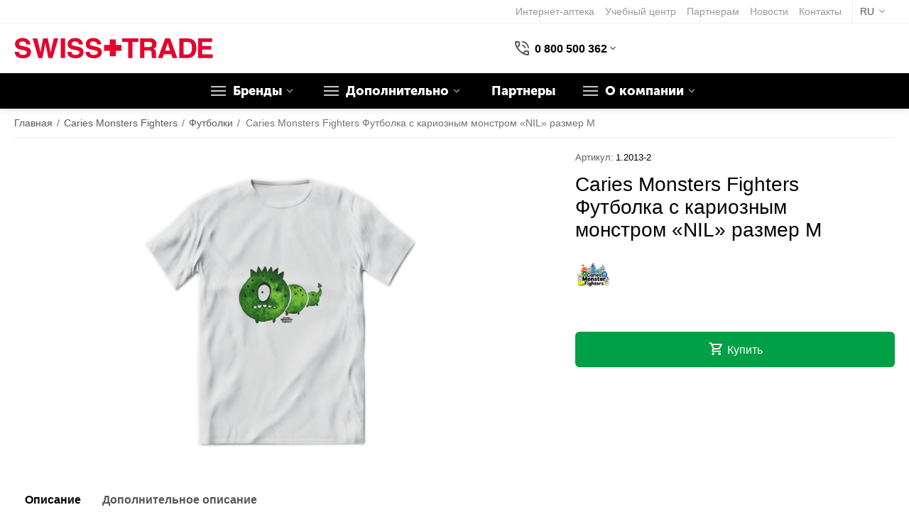

--- FILE ---
content_type: text/html; charset=utf-8
request_url: https://swisstrade.com.ua/product-1480.html
body_size: 19598
content:
<!DOCTYPE html>
<html 
class=" sticky-top-panel "    lang="ru"
    dir="ltr"
    class=" "
>
<head>
<title>Caries Monsters Fighters Футболка с кариозным монстром «NIL» размер М | SWISSTRADE.COM.UA</title>
<base href="https://swisstrade.com.ua/" />
<meta http-equiv="Content-Type" content="text/html; charset=utf-8" data-ca-mode="" />
<meta name="viewport" content="initial-scale=1.0, width=device-width" />
<meta name="description" content="Caries Monsters Fighters Футболка с кариозным монстром «NIL» размер М: 100% оригинал, лучшая цена, бесплатная доставка*. Заказывайте!" />

    <meta name="keywords" content="Caries Monsters Fighters Футболка с кариозным монстром «NIL» размер М" />

<meta name="format-detection" content="telephone=no">

            <link rel="canonical" href="https://swisstrade.com.ua/product-1480.html" />    
                        
    <link title="RU" dir="ltr" type="text/html" rel="alternate" hreflang="x-default" href="https://swisstrade.com.ua/product-1480.html" />
    <link title="RU" dir="ltr" type="text/html" rel="alternate" hreflang="ru" href="https://swisstrade.com.ua/product-1480.html" />
    <link title="UA" dir="ltr" type="text/html" rel="alternate" hreflang="uk" href="https://swisstrade.com.ua/uk/product-1480.html" />

    <!-- Inline script moved to the bottom of the page -->
    <meta property="og:type" content="website" />
<meta property="og:locale" content="ru_RU" />
<meta property="og:title" content="Caries Monsters Fighters Футболка с кариозным монстром «NIL» размер М | SWISSTRADE.COM.UA" />
<meta property="og:description" content="Caries Monsters Fighters Футболка с кариозным монстром «NIL» размер М: 100% оригинал, лучшая цена, бесплатная доставка*. Заказывайте!" />
<meta property="og:url" content="https://swisstrade.com.ua/product-1480.html" />
    <meta property="og:image" content="https://swisstrade.com.ua/images/detailed/9/_6.png" />


    <link href="https://swisstrade.com.ua/images/logos/11/favicon-1-100x100_srey-7l_0k9f-i4.jpg" rel="shortcut icon" type="image/jpeg" />

<link rel="preconnect" href="https://code-ya.jivosite.com/widget/Bo5TJxp3lF">
<link rel="preconnect" href="https://widgets.binotel.com/getcall/widgets/ct6rq2d0vfussxummoqz"><link rel="preload" crossorigin="anonymous" as="font" href="https://swisstrade.com.ua/design/themes/abt__unitheme2/media/custom_fonts/MuseoSansBlack.woff?1767091939" type="font/woff" />
<link type="text/css" rel="stylesheet" href="https://swisstrade.com.ua/var/cache/misc/assets/design/themes/abt__unitheme2/css/standalone.ab44beca9d20ee2ed0bb535000bb5a3b.css?1767091932" /><script data-no-defer>
    window.lazySizesConfig =  {
        loadMode: 2,
        hFac: 0.42857142857143,
        expand: 350,
        expFactor: 1,
        preloadAfterLoad: false
    };
    document.addEventListener('lazybeforeunveil', function(e){
        let element = e.target;
        var bg = element.getAttribute('data-background-url');
        if(bg){
            var bgImg = $(new Image());
            bgImg.attr('src', bg);
            bgImg.on('load', function () {
                $(element).css({
                    'background-image': "url('" + bg + "')"
                }).removeAttr('data-background-url')
            });
        }
    });
</script>
    <!-- Inline script moved to the bottom of the page -->

<!-- Google Tag Manager -->
<!-- End Google Tag Manager --><link rel="preload" href="https://swisstrade.com.ua/images/thumbnails/550/450/detailed/9/_6.png" as="image" fetchpriority="high">
</head>

<body>
            
        <div class="ty-tygh  " data-ca-element="mainContainer" id="tygh_container">

        <div id="ajax_overlay" class="ty-ajax-overlay"></div>
<div id="ajax_loading_box" class="ty-ajax-loading-box"></div>
        <div class="cm-notification-container notification-container">
</div>
        <div class="ty-helper-container "
                    id="tygh_main_container">
                                             
<div class="tygh-top-panel clearfix">
                <div class="container-fluid  top-grid hidden-phone hidden-tablet">
                                                
                                        
                <div class="container-fluid-row">
<div class="row-fluid ">        <div class="span16 top-links-grid hidden-phone hidden-tablet " >
                    <div class="top-languages hidden-phone hidden-tablet ty-float-right">
                <div class="ut2-languages clearfix" id="languages_151">
                                                            <div class="ty-select-wrapper">
    
    <a class="ty-select-block__a cm-combination" id="sw_select_ru_wrap_language_69746d60492b4">
                <span class="ty-select-block__a-item ">RU</span>
        <i class="ty-select-block__arrow ty-icon-down-micro"></i>
    </a>

    <div id="select_ru_wrap_language_69746d60492b4" class="ty-select-block cm-popup-box hidden">
        <ul class="cm-select-list ty-select-block__list ty-flags">
                            <li class="ty-select-block__list-item">
                    <a rel="nofollow" href="https://swisstrade.com.ua/product-1480.html" class="ty-select-block__list-a is-active "  data-ca-name="ru">
                                                RU                    </a>
                </li>
                            <li class="ty-select-block__list-item">
                    <a rel="nofollow" href="https://swisstrade.com.ua/uk/product-1480.html" class="ty-select-block__list-a  "  data-ca-name="uk">
                                                UA                    </a>
                </li>
                    </ul>
    </div>
</div>
    <!--languages_151--></div>

                    </div><div class="top-quick-links hidden-phone hidden-tablet ty-float-right">
                    

        <div class="ty-text-links-wrapper">
        <span id="sw_text_links_1108" class="ty-text-links-btn cm-combination visible-phone">
            <span
        class="ty-icon ty-icon-short-list"
                                    ></span>

            <span
        class="ty-icon ty-icon-down-micro ty-text-links-btn__arrow"
                                    ></span>

        </span>
    
        <ul id="text_links_1108" class="ty-text-links  cm-popup-box ty-text-links_show_inline"><li class="ty-text-links__item ty-level-0  ty-text-links__item--inline"><a class="ty-text-links__a ty-text-links__a--level-0  ty-text-links__a--inline" href="https://swisscare.com.ua/uk" target="_blank">Интернет-аптека</a></li><li class="ty-text-links__item ty-level-0  ty-text-links__item--inline"><a class="ty-text-links__a ty-text-links__a--level-0  ty-text-links__a--inline" href="http://learning.swisstrade.com.ua/" target="_blank">Учебный центр</a></li><li class="ty-text-links__item ty-level-0  ty-text-links__item--inline"><a class="ty-text-links__a ty-text-links__a--level-0  ty-text-links__a--inline" href="https://opt.swisstrade.com.ua/" target="_blank">Партнерам</a></li><li class="ty-text-links__item ty-level-0  ty-text-links__item--inline"><a class="ty-text-links__a ty-text-links__a--level-0  ty-text-links__a--inline" href="https://swisstrade.com.ua/novosti.html">Новости</a></li><li class="ty-text-links__item ty-level-0  ty-text-links__item--inline ty-quick-menu__contacts"><a class="ty-text-links__a ty-text-links__a--level-0  ty-text-links__a--inline" href="https://swisstrade.com.ua/contacts.html">Контакты</a></li></ul>

        </div>
    
                    </div>
            </div>
</div>
    </div>    
        </div>
    

</div>

<div class="tygh-header clearfix">
                <div class="container-fluid  header-grid light-header v2">
                                                
                <div class="container-fluid-row">
<div class="row-fluid ">        <div class="span16 top-menu-grid " >
                    <div class="row-fluid ">        <div class="span4 top-logo " >
                    <div class="top-logo ">
                

<div class="ty-logo-container">
    
        <a href="https://swisstrade.com.ua/" title="">
            <img src="images/logos/10/Swiss_Trade_logo.svg" border="0" alt="Swiss+Care" width="391" height="42" >
        </a>
    </div>

                    </div>
            </div>

                                        
            
        <div class="span12 top-search " >
                    <div class="ty-wysiwyg-content"  data-ca-live-editor-object-id="0" data-ca-live-editor-object-type=""><div class="ut2-pn">
    <div class="ut2-pn__wrap cm-combination" id="sw_dropdown_1096">
        <div class="ut2-pn__icon">&nbsp;</div>
        <div class="ut2-pn__items">
            <a href="javascript:void(0);"><bdi>0 800 500 362</bdi></a>
        </div>
        <div class="ut2-pn__expand_icon"><i class="ut2-icon-outline-expand_more"></i></div>
    </div>
    <div id="dropdown_1096" class="ut2-pn__items-full ty-dropdown-box__content cm-popup-box hidden" style="display:none;">
        <a href="javascript:void(0);" data-ca-external-click-id="sw_dropdown_1096" rel="nofollow" class="cm-external-click cm-combination ut2-btn-close hidden"><i class="ut2-icon-baseline-close"></i></a>
        <div class="ut2-pn__items">
                        <p>
                <a href="tel:0800500362"><bdi>0 800 500 362</bdi></a>
                <!-- Edit work time -->
                <small>Пн-Пт 9.00 - 22.00</small>
                <small>Сб-Вс 10.00 - 16.30</small>
            </p>
            
            
            
            <hr>
            <!-- Edit Social links -->
            <div class="ut2-social-links">
                <a target="_blank" href="https://www.facebook.com/swisscareua/"><i class="ut2-icon-facebook"></i></a>
                <a target="_blank" href="https://www.youtube.com/user/swisstradechannel/videos "><i class="ut2-icon-youtube"></i></a>
                <a target="_blank" href="https://www.instagram.com/swisscare24/ "><i class="ut2-icon-instagram"></i></a>
            </div>

                        <p>
                <small>Email</small>
                <a href="/cdn-cgi/l/email-protection#f79e999198b784809e84848385969392d994989ad98296" style="font-weight:normal;font-size: inherit;"><span class="__cf_email__" data-cfemail="b2dbdcd4ddf2c1c5dbc1c1c6c0d3d6d79cd1dddf9cc7d3">[email&#160;protected]</span></a>
            </p>
            
                        <p>
                <small>Адрес</small>
                <div>Украина, Київ, вул. Велика Васильківська, 41 Б</div>
            </p>
                    </div>
    </div>
</div></div>
            </div>
</div>
            </div>
</div>
    </div>                                        
                <div class="container-fluid-row container-fluid-row-full-width second-header-grid top-menu-grid hidden-phone hidden-tablet">
<div class="row-fluid ">        <div class="span16 " >
                    <div class="row-fluid ">        <div class="span16 r-h-menu hidden-phone hidden-tablet " >
                    <div class="hidden-phone hidden-tablet ">
                
<style>
    :root {
        --ut2-vertical-menu-block-height: 550px;
    }
</style>

<div class="ut2-h__menu"><div class="ty-menu__wrapper"><a href="javascript:void(0);" onclick="$(this).next().toggleClass('view');$(this).toggleClass('open');" class="ty-menu__menu-btn m-button"><i class="ut2-icon-outline-menu"></i></a><ul class="ty-menu__items cm-responsive-menu"><li class="ty-menu__item cm-menu-item-responsive" data-subitems-count="20" data-settings-cols="5"><a class="ty-menu__item-toggle visible-phone cm-responsive-menu-toggle"><i class="ut2-icon-outline-expand_more"></i></a><a href="javascript:void(0)" class="ty-menu__item-link a-first-lvl childs"><span><span>Бренды                                </span>
	                        </span>
	                    </a>

                                                    <div class="ty-menu__submenu" id="topmenu_109_1101_d41d8cd98f00b204e9800998ecf8427e">
                                                                    

            <div class="ty-menu__submenu-items cm-responsive-menu-submenu row-filling " data-cols-count="5" style="min-height: var(--ut2-vertical-menu-block-height)">

            
            <div style="min-height: var(--ut2-vertical-menu-block-height)">
                                    <div class="ty-menu__submenu-col" style="width:20%;">
                        <div class="second-lvl" data-elem-index="0">
                                                        
                            <div class="ty-menu__submenu-item-header no-items">
                                <a href="https://swisstrade.com.ua/3m/" class="ty-menu__submenu-link ">
                                                                        <span class="v-center">
                                        3M                                    </span>
                                </a>
                                                            </div>

                            
                                                    </div>
                    </div>
                                    <div class="ty-menu__submenu-col" style="width:20%;">
                        <div class="second-lvl" data-elem-index="1">
                                                        
                            <div class="ty-menu__submenu-item-header">
                                <a href="https://swisstrade.com.ua/bode/" class="ty-menu__submenu-link ">
                                                                        <span class="v-center">
                                        Bode                                    </span>
                                </a>
                                                            </div>

                            <span class="ty-menu__item-toggle visible-phone cm-responsive-menu-toggle"><i class="ut2-icon-outline-expand_more"></i></span>
                                                            <div class="ty-menu__submenu ">
                                                                                                                        <div class="ty-menu__submenu-list  hiddenCol cm-responsive-menu-submenu" data-cols-count="5" style="--menu-items:4;">
                                                                                                                                                                                                                                                        <div class="ty-menu__submenu-item">
                                                        <a href="https://swisstrade.com.ua/bode/dezinfekciya-ruk/"  class="ty-menu__submenu-link" title="">
                                                        <span class="v-center">
                                                            Дезинфекция рук                                                        </span>
                                                        </a>
                                                    </div>
                                                                                                                                                        <div class="ty-menu__submenu-item">
                                                        <a href="https://swisstrade.com.ua/bode/dezinfekciya-kozhi/"  class="ty-menu__submenu-link" title="">
                                                        <span class="v-center">
                                                            Дезинфекция кожи                                                        </span>
                                                        </a>
                                                    </div>
                                                                                                                                                        <div class="ty-menu__submenu-item">
                                                        <a href="https://swisstrade.com.ua/bode/dezinfekciya-instrumentov/"  class="ty-menu__submenu-link" title="">
                                                        <span class="v-center">
                                                            Дезинфекция инструментов                                                        </span>
                                                        </a>
                                                    </div>
                                                                                                                                                        <div class="ty-menu__submenu-item">
                                                        <a href="https://swisstrade.com.ua/bode/dezinfekciya-poverhnostey/"  class="ty-menu__submenu-link" title="">
                                                        <span class="v-center">
                                                            Дезинфекция поверхностей                                                        </span>
                                                        </a>
                                                    </div>
                                                                                                                                                        <div class="ty-menu__submenu-item">
                                                        <a href="https://swisstrade.com.ua/bode/oborudovanie-dlya-dezinfekcii/"  class="ty-menu__submenu-link" title="">
                                                        <span class="v-center">
                                                            Оборудование для дезинфекции                                                        </span>
                                                        </a>
                                                    </div>
                                                                                                
                                            </div>
                                                                                                                            <a href="javascript:void(0);" onMouseOver="$(this).prev().addClass('view');$(this).addClass('hidden');" class="ut2-more" title=""><span>Еще</span></a>
                                                                                                                                                </div>
                                                    </div>
                    </div>
                                    <div class="ty-menu__submenu-col" style="width:20%;">
                        <div class="second-lvl" data-elem-index="2">
                                                        
                            <div class="ty-menu__submenu-item-header">
                                <a href="https://swisstrade.com.ua/caries-monsters-fighters/" class="ty-menu__submenu-link ">
                                                                        <span class="v-center">
                                        Caries Monsters Fighters                                    </span>
                                </a>
                                                            </div>

                            <span class="ty-menu__item-toggle visible-phone cm-responsive-menu-toggle"><i class="ut2-icon-outline-expand_more"></i></span>
                                                            <div class="ty-menu__submenu ">
                                                                                                                        <div class="ty-menu__submenu-list cm-responsive-menu-submenu" data-cols-count="5" >
                                                                                                                                                                                                                                                        <div class="ty-menu__submenu-item">
                                                        <a href="https://swisstrade.com.ua/caries-monsters-fighters/startovyy-paket/"  class="ty-menu__submenu-link" title="">
                                                        <span class="v-center">
                                                            Стартовый пакет                                                        </span>
                                                        </a>
                                                    </div>
                                                                                                                                                        <div class="ty-menu__submenu-item">
                                                        <a href="https://swisstrade.com.ua/caries-monsters-fighters/kniga/"  class="ty-menu__submenu-link" title="">
                                                        <span class="v-center">
                                                            Книги                                                        </span>
                                                        </a>
                                                    </div>
                                                                                                                                                        <div class="ty-menu__submenu-item">
                                                        <a href="https://swisstrade.com.ua/caries-monsters-fighters/futbolki/"  class="ty-menu__submenu-link" title="">
                                                        <span class="v-center">
                                                            Футболки                                                        </span>
                                                        </a>
                                                    </div>
                                                                                                
                                            </div>
                                                                                                                                                                                        </div>
                                                    </div>
                    </div>
                                    <div class="ty-menu__submenu-col" style="width:20%;">
                        <div class="second-lvl" data-elem-index="3">
                                                        
                            <div class="ty-menu__submenu-item-header">
                                <a href="https://swisstrade.com.ua/dentek/" class="ty-menu__submenu-link ">
                                                                        <span class="v-center">
                                        DenTek                                    </span>
                                </a>
                                                            </div>

                            <span class="ty-menu__item-toggle visible-phone cm-responsive-menu-toggle"><i class="ut2-icon-outline-expand_more"></i></span>
                                                            <div class="ty-menu__submenu ">
                                                                                                                        <div class="ty-menu__submenu-list  hiddenCol cm-responsive-menu-submenu" data-cols-count="5" style="--menu-items:4;">
                                                                                                                                                                                                                                                        <div class="ty-menu__submenu-item">
                                                        <a href="https://swisstrade.com.ua/dentek/floss-zubochistki/"  class="ty-menu__submenu-link" title="">
                                                        <span class="v-center">
                                                            Флосс-зубочистки                                                        </span>
                                                        </a>
                                                    </div>
                                                                                                                                                        <div class="ty-menu__submenu-item">
                                                        <a href="https://swisstrade.com.ua/dentek/nochnye-stomatologicheskie-kapy/"  class="ty-menu__submenu-link" title="">
                                                        <span class="v-center">
                                                            Ночные стоматологические капы                                                        </span>
                                                        </a>
                                                    </div>
                                                                                                                                                        <div class="ty-menu__submenu-item">
                                                        <a href="https://swisstrade.com.ua/dentek/mezhzubnye-schetki/"  class="ty-menu__submenu-link" title="">
                                                        <span class="v-center">
                                                            Межзубные щетки                                                        </span>
                                                        </a>
                                                    </div>
                                                                                                                                                        <div class="ty-menu__submenu-item">
                                                        <a href="https://swisstrade.com.ua/dentek/zubochistki/"  class="ty-menu__submenu-link" title="">
                                                        <span class="v-center">
                                                            Зубочистки                                                        </span>
                                                        </a>
                                                    </div>
                                                                                                                                                        <div class="ty-menu__submenu-item">
                                                        <a href="https://swisstrade.com.ua/dentek/ochistiteli-yazyka/"  class="ty-menu__submenu-link" title="">
                                                        <span class="v-center">
                                                            Очистители языка                                                        </span>
                                                        </a>
                                                    </div>
                                                                                                                                                        <div class="ty-menu__submenu-item">
                                                        <a href="https://swisstrade.com.ua/dentek/produkciya-po-uhodu-za-polostyu-rta-dlya-oblegcheniya-boli/"  class="ty-menu__submenu-link" title="">
                                                        <span class="v-center">
                                                            Продукция по уходу за полостью рта для облегчения боли                                                        </span>
                                                        </a>
                                                    </div>
                                                                                                                                                        <div class="ty-menu__submenu-item">
                                                        <a href="https://swisstrade.com.ua/dentek/produkciya-po-uhodu-za-polostyu-rta-dlya-detey/"  class="ty-menu__submenu-link" title="">
                                                        <span class="v-center">
                                                            Продукция по уходу за полостью рта для детей                                                        </span>
                                                        </a>
                                                    </div>
                                                                                                                                                        <div class="ty-menu__submenu-item">
                                                        <a href="https://swisstrade.com.ua/dentek/produkciya-po-uhodu-za-polostyu-rta-dlya-puteshestviy/"  class="ty-menu__submenu-link" title="">
                                                        <span class="v-center">
                                                            Продукция по уходу за полостью рта, для путешествий                                                        </span>
                                                        </a>
                                                    </div>
                                                                                                                                                        <div class="ty-menu__submenu-item">
                                                        <a href="https://swisstrade.com.ua/dentek/skalery-i-ochistiteli/"  class="ty-menu__submenu-link" title="">
                                                        <span class="v-center">
                                                            Скалеры и очистители                                                        </span>
                                                        </a>
                                                    </div>
                                                                                                                                                        <div class="ty-menu__submenu-item">
                                                        <a href="https://swisstrade.com.ua/dentek/prezentacionnaya-produkciya/"  class="ty-menu__submenu-link" title="">
                                                        <span class="v-center">
                                                            Презентационная продукция                                                        </span>
                                                        </a>
                                                    </div>
                                                                                                
                                            </div>
                                                                                                                            <a href="javascript:void(0);" onMouseOver="$(this).prev().addClass('view');$(this).addClass('hidden');" class="ut2-more" title=""><span>Еще</span></a>
                                                                                                                                                </div>
                                                    </div>
                    </div>
                                    <div class="ty-menu__submenu-col" style="width:20%;">
                        <div class="second-lvl" data-elem-index="4">
                                                        
                            <div class="ty-menu__submenu-item-header">
                                <a href="https://swisstrade.com.ua/dochem/" class="ty-menu__submenu-link ">
                                                                        <span class="v-center">
                                        Dochem                                    </span>
                                </a>
                                                            </div>

                            <span class="ty-menu__item-toggle visible-phone cm-responsive-menu-toggle"><i class="ut2-icon-outline-expand_more"></i></span>
                                                            <div class="ty-menu__submenu ">
                                                                                                                        <div class="ty-menu__submenu-list  hiddenCol cm-responsive-menu-submenu" data-cols-count="5" style="--menu-items:4;">
                                                                                                                                                                                                                                                        <div class="ty-menu__submenu-item">
                                                        <a href="https://swisstrade.com.ua/dochem/individualnaya-zaschita/"  class="ty-menu__submenu-link" title="">
                                                        <span class="v-center">
                                                            Индивидуальная защита                                                        </span>
                                                        </a>
                                                    </div>
                                                                                                                                                        <div class="ty-menu__submenu-item">
                                                        <a href="https://swisstrade.com.ua/dochem/barernaya-zaschita/"  class="ty-menu__submenu-link" title="">
                                                        <span class="v-center">
                                                            Барьерная защита                                                        </span>
                                                        </a>
                                                    </div>
                                                                                                                                                        <div class="ty-menu__submenu-item">
                                                        <a href="https://swisstrade.com.ua/dochem/osmotr-i-lechenie/"  class="ty-menu__submenu-link" title="">
                                                        <span class="v-center">
                                                            Осмотр и лечение                                                        </span>
                                                        </a>
                                                    </div>
                                                                                                                                                        <div class="ty-menu__submenu-item">
                                                        <a href="https://swisstrade.com.ua/dochem/profilakticheskie-sredstva/"  class="ty-menu__submenu-link" title="">
                                                        <span class="v-center">
                                                            Профилактические средства                                                        </span>
                                                        </a>
                                                    </div>
                                                                                                                                                        <div class="ty-menu__submenu-item">
                                                        <a href="https://swisstrade.com.ua/dochem/ortodonticheskaya-produkciya/"  class="ty-menu__submenu-link" title="">
                                                        <span class="v-center">
                                                            Ортодонтическая продукция                                                        </span>
                                                        </a>
                                                    </div>
                                                                                                                                                        <div class="ty-menu__submenu-item">
                                                        <a href="https://swisstrade.com.ua/dochem/sterilizaciya/"  class="ty-menu__submenu-link" title="">
                                                        <span class="v-center">
                                                            Стерилизация                                                        </span>
                                                        </a>
                                                    </div>
                                                                                                
                                            </div>
                                                                                                                            <a href="javascript:void(0);" onMouseOver="$(this).prev().addClass('view');$(this).addClass('hidden');" class="ut2-more" title=""><span>Еще</span></a>
                                                                                                                                                </div>
                                                    </div>
                    </div>
                                    <div class="ty-menu__submenu-col" style="width:20%;">
                        <div class="second-lvl" data-elem-index="5">
                                                        
                            <div class="ty-menu__submenu-item-header">
                                <a href="https://swisstrade.com.ua/dr.-barmans/" class="ty-menu__submenu-link ">
                                                                        <span class="v-center">
                                        Dr. Barman's                                    </span>
                                </a>
                                                            </div>

                            <span class="ty-menu__item-toggle visible-phone cm-responsive-menu-toggle"><i class="ut2-icon-outline-expand_more"></i></span>
                                                            <div class="ty-menu__submenu ">
                                                                                                                        <div class="ty-menu__submenu-list cm-responsive-menu-submenu" data-cols-count="5" >
                                                                                                                                                                                                                                                        <div class="ty-menu__submenu-item">
                                                        <a href="https://swisstrade.com.ua/dr.-barmans/superbrush/"  class="ty-menu__submenu-link" title="">
                                                        <span class="v-center">
                                                            Superbrush                                                        </span>
                                                        </a>
                                                    </div>
                                                                                                                                                        <div class="ty-menu__submenu-item">
                                                        <a href="https://swisstrade.com.ua/dr.-barmans/senior-perio/"  class="ty-menu__submenu-link" title="">
                                                        <span class="v-center">
                                                            Senior / Perio                                                        </span>
                                                        </a>
                                                    </div>
                                                                                                                                                        <div class="ty-menu__submenu-item">
                                                        <a href="https://swisstrade.com.ua/dr.-barmans/duopower-replacement-heads/"  class="ty-menu__submenu-link" title="">
                                                        <span class="v-center">
                                                            Duopower / Replacement Heads                                                        </span>
                                                        </a>
                                                    </div>
                                                                                                
                                            </div>
                                                                                                                                                                                        </div>
                                                    </div>
                    </div>
                                    <div class="ty-menu__submenu-col" style="width:20%;">
                        <div class="second-lvl" data-elem-index="6">
                                                        
                            <div class="ty-menu__submenu-item-header no-items">
                                <a href="https://swisstrade.com.ua/efferdent/" class="ty-menu__submenu-link ">
                                                                        <span class="v-center">
                                        Efferdent                                    </span>
                                </a>
                                                            </div>

                            
                                                    </div>
                    </div>
                                    <div class="ty-menu__submenu-col" style="width:20%;">
                        <div class="second-lvl" data-elem-index="7">
                                                        
                            <div class="ty-menu__submenu-item-header no-items">
                                <a href="https://swisstrade.com.ua/effergrip/" class="ty-menu__submenu-link ">
                                                                        <span class="v-center">
                                        Effergrip                                    </span>
                                </a>
                                                            </div>

                            
                                                    </div>
                    </div>
                                    <div class="ty-menu__submenu-col" style="width:20%;">
                        <div class="second-lvl" data-elem-index="8">
                                                        
                            <div class="ty-menu__submenu-item-header">
                                <a href="https://swisstrade.com.ua/faith-in-nature/" class="ty-menu__submenu-link ">
                                                                        <span class="v-center">
                                        Faith In Nature                                    </span>
                                </a>
                                                            </div>

                            <span class="ty-menu__item-toggle visible-phone cm-responsive-menu-toggle"><i class="ut2-icon-outline-expand_more"></i></span>
                                                            <div class="ty-menu__submenu ">
                                                                                                                        <div class="ty-menu__submenu-list  hiddenCol cm-responsive-menu-submenu" data-cols-count="5" style="--menu-items:4;">
                                                                                                                                                                                                                                                        <div class="ty-menu__submenu-item">
                                                        <a href="https://swisstrade.com.ua/faith-in-nature/shampuni/"  class="ty-menu__submenu-link" title="">
                                                        <span class="v-center">
                                                            Шампуни                                                        </span>
                                                        </a>
                                                    </div>
                                                                                                                                                        <div class="ty-menu__submenu-item">
                                                        <a href="https://swisstrade.com.ua/faith-in-nature/kondicionery/"  class="ty-menu__submenu-link" title="">
                                                        <span class="v-center">
                                                            Кондиционеры                                                        </span>
                                                        </a>
                                                    </div>
                                                                                                                                                        <div class="ty-menu__submenu-item">
                                                        <a href="https://swisstrade.com.ua/faith-in-nature/tverdye-shampuni-i-kondicionery/"  class="ty-menu__submenu-link" title="">
                                                        <span class="v-center">
                                                            Твердые шампуни и кондиционеры                                                        </span>
                                                        </a>
                                                    </div>
                                                                                                                                                        <div class="ty-menu__submenu-item">
                                                        <a href="https://swisstrade.com.ua/faith-in-nature/maski-dlya-volos/"  class="ty-menu__submenu-link" title="">
                                                        <span class="v-center">
                                                            Маски для волос                                                        </span>
                                                        </a>
                                                    </div>
                                                                                                                                                        <div class="ty-menu__submenu-item">
                                                        <a href="https://swisstrade.com.ua/faith-in-nature/geli-dlya-dusha/"  class="ty-menu__submenu-link" title="">
                                                        <span class="v-center">
                                                            Гели для душа                                                        </span>
                                                        </a>
                                                    </div>
                                                                                                                                                        <div class="ty-menu__submenu-item">
                                                        <a href="https://swisstrade.com.ua/faith-in-nature/zhidkoe-mylo-dlya-ruk/"  class="ty-menu__submenu-link" title="">
                                                        <span class="v-center">
                                                            Жидкое мыло для рук                                                        </span>
                                                        </a>
                                                    </div>
                                                                                                                                                        <div class="ty-menu__submenu-item">
                                                        <a href="https://swisstrade.com.ua/faith-in-nature/tverdoe-mylo/"  class="ty-menu__submenu-link" title="">
                                                        <span class="v-center">
                                                            Твердое мыло                                                        </span>
                                                        </a>
                                                    </div>
                                                                                                                                                        <div class="ty-menu__submenu-item">
                                                        <a href="https://swisstrade.com.ua/faith-in-nature/losony-dlya-tela/"  class="ty-menu__submenu-link" title="">
                                                        <span class="v-center">
                                                            Лосьоны для тела                                                        </span>
                                                        </a>
                                                    </div>
                                                                                                                                                        <div class="ty-menu__submenu-item">
                                                        <a href="https://swisstrade.com.ua/faith-in-nature/dozapravka/"  class="ty-menu__submenu-link" title="">
                                                        <span class="v-center">
                                                            Дозаправка                                                        </span>
                                                        </a>
                                                    </div>
                                                                                                                                                        <div class="ty-menu__submenu-item">
                                                        <a href="https://swisstrade.com.ua/faith-in-nature/aksessuary/"  class="ty-menu__submenu-link" title="">
                                                        <span class="v-center">
                                                            Аксессуары                                                        </span>
                                                        </a>
                                                    </div>
                                                                                                                                                        <div class="ty-menu__submenu-item">
                                                        <a href="https://swisstrade.com.ua/faith-in-nature/nabory/"  class="ty-menu__submenu-link" title="">
                                                        <span class="v-center">
                                                            Наборы                                                        </span>
                                                        </a>
                                                    </div>
                                                                                                                                                        <div class="ty-menu__submenu-item">
                                                        <a href="https://swisstrade.com.ua/faith-in-nature/probnaya-produkciya/"  class="ty-menu__submenu-link" title="">
                                                        <span class="v-center">
                                                            Пробная продукция                                                        </span>
                                                        </a>
                                                    </div>
                                                                                                
                                            </div>
                                                                                                                            <a href="javascript:void(0);" onMouseOver="$(this).prev().addClass('view');$(this).addClass('hidden');" class="ut2-more" title=""><span>Еще</span></a>
                                                                                                                                                </div>
                                                    </div>
                    </div>
                                    <div class="ty-menu__submenu-col" style="width:20%;">
                        <div class="second-lvl" data-elem-index="9">
                                                        
                            <div class="ty-menu__submenu-item-header no-items">
                                <a href="https://swisstrade.com.ua/ludens/" class="ty-menu__submenu-link ">
                                                                        <span class="v-center">
                                        Luden’s                                    </span>
                                </a>
                                                            </div>

                            
                                                    </div>
                    </div>
                                    <div class="ty-menu__submenu-col" style="width:20%;">
                        <div class="second-lvl" data-elem-index="10">
                                                        
                            <div class="ty-menu__submenu-item-header no-items">
                                <a href="https://swisstrade.com.ua/mercator-medical/" class="ty-menu__submenu-link ">
                                                                        <span class="v-center">
                                        Mercator Medical                                    </span>
                                </a>
                                                            </div>

                            
                                                    </div>
                    </div>
                                    <div class="ty-menu__submenu-col" style="width:20%;">
                        <div class="second-lvl" data-elem-index="11">
                                                        
                            <div class="ty-menu__submenu-item-header">
                                <a href="https://swisstrade.com.ua/paro-swiss/" class="ty-menu__submenu-link ">
                                                                        <span class="v-center">
                                        Paro Swiss                                    </span>
                                </a>
                                                            </div>

                            <span class="ty-menu__item-toggle visible-phone cm-responsive-menu-toggle"><i class="ut2-icon-outline-expand_more"></i></span>
                                                            <div class="ty-menu__submenu ">
                                                                                                                        <div class="ty-menu__submenu-list cm-responsive-menu-submenu" data-cols-count="5" >
                                                                                                                                                                                                                                                        <div class="ty-menu__submenu-item">
                                                        <a href="https://swisstrade.com.ua/paro-swiss/uhod-za-polostyu-rta/"  class="ty-menu__submenu-link" title="">
                                                        <span class="v-center">
                                                            Уход за полостью рта                                                        </span>
                                                        </a>
                                                    </div>
                                                                                                                                                        <div class="ty-menu__submenu-item">
                                                        <a href="https://swisstrade.com.ua/paro-swiss/zubnye-schetki/"  class="ty-menu__submenu-link" title="">
                                                        <span class="v-center">
                                                            Зубные щетки                                                        </span>
                                                        </a>
                                                    </div>
                                                                                                                                                        <div class="ty-menu__submenu-item">
                                                        <a href="https://swisstrade.com.ua/paro-swiss/mezhzubnaya-chistka/"  class="ty-menu__submenu-link" title="">
                                                        <span class="v-center">
                                                            Межзубная чистка                                                        </span>
                                                        </a>
                                                    </div>
                                                                                                                                                        <div class="ty-menu__submenu-item">
                                                        <a href="https://swisstrade.com.ua/paro-swiss/ostalnoe/"  class="ty-menu__submenu-link" title="">
                                                        <span class="v-center">
                                                            Остальное                                                        </span>
                                                        </a>
                                                    </div>
                                                                                                
                                            </div>
                                                                                                                                                                                        </div>
                                                    </div>
                    </div>
                                    <div class="ty-menu__submenu-col" style="width:20%;">
                        <div class="second-lvl" data-elem-index="12">
                                                        
                            <div class="ty-menu__submenu-item-header">
                                <a href="https://swisstrade.com.ua/prooral/" class="ty-menu__submenu-link ">
                                                                        <span class="v-center">
                                        Prooral                                    </span>
                                </a>
                                                            </div>

                            <span class="ty-menu__item-toggle visible-phone cm-responsive-menu-toggle"><i class="ut2-icon-outline-expand_more"></i></span>
                                                            <div class="ty-menu__submenu ">
                                                                                                                        <div class="ty-menu__submenu-list cm-responsive-menu-submenu" data-cols-count="5" >
                                                                                                                                                                                                                                                        <div class="ty-menu__submenu-item">
                                                        <a href="https://swisstrade.com.ua/prooral/stacionarnyy-irrigator-dlya-polosti-rta/"  class="ty-menu__submenu-link" title="">
                                                        <span class="v-center">
                                                            Стационарные ирригаторы для полости рта                                                        </span>
                                                        </a>
                                                    </div>
                                                                                                                                                        <div class="ty-menu__submenu-item">
                                                        <a href="https://swisstrade.com.ua/prooral/portativnyy-irrigator-dlya-polosti-rta/"  class="ty-menu__submenu-link" title="">
                                                        <span class="v-center">
                                                            Портативные ирригаторы для полости рта                                                        </span>
                                                        </a>
                                                    </div>
                                                                                                                                                        <div class="ty-menu__submenu-item">
                                                        <a href="https://swisstrade.com.ua/prooral/zvukovaya-zubnaya-schetka/"  class="ty-menu__submenu-link" title="">
                                                        <span class="v-center">
                                                            Звуковые зубные щетки                                                        </span>
                                                        </a>
                                                    </div>
                                                                                                                                                        <div class="ty-menu__submenu-item">
                                                        <a href="https://swisstrade.com.ua/prooral/detskie-zvukovye-zubnye-schetki/"  class="ty-menu__submenu-link" title="">
                                                        <span class="v-center">
                                                            Детские звуковые зубные щетки                                                        </span>
                                                        </a>
                                                    </div>
                                                                                                
                                            </div>
                                                                                                                                                                                        </div>
                                                    </div>
                    </div>
                                    <div class="ty-menu__submenu-col" style="width:20%;">
                        <div class="second-lvl" data-elem-index="13">
                                                        
                            <div class="ty-menu__submenu-item-header">
                                <a href="https://swisstrade.com.ua/smilekit/" class="ty-menu__submenu-link ">
                                                                        <span class="v-center">
                                        SmileKit                                    </span>
                                </a>
                                                            </div>

                            <span class="ty-menu__item-toggle visible-phone cm-responsive-menu-toggle"><i class="ut2-icon-outline-expand_more"></i></span>
                                                            <div class="ty-menu__submenu ">
                                                                                                                        <div class="ty-menu__submenu-list  hiddenCol cm-responsive-menu-submenu" data-cols-count="5" style="--menu-items:4;">
                                                                                                                                                                                                                                                        <div class="ty-menu__submenu-item">
                                                        <a href="https://swisstrade.com.ua/smilekit/zubnye-pasty-smilekit/"  class="ty-menu__submenu-link" title="">
                                                        <span class="v-center">
                                                            Fluoride+ Зубные пасты с разными вкусами                                                        </span>
                                                        </a>
                                                    </div>
                                                                                                                                                        <div class="ty-menu__submenu-item">
                                                        <a href="https://swisstrade.com.ua/smilekit/pap/"  class="ty-menu__submenu-link" title="">
                                                        <span class="v-center">
                                                            PAP+ Отбеливание зубов                                                        </span>
                                                        </a>
                                                    </div>
                                                                                                                                                        <div class="ty-menu__submenu-item">
                                                        <a href="https://swisstrade.com.ua/smilekit/nhpro-uhod-za-emalyu-zubnaya-pasta/"  class="ty-menu__submenu-link" title="">
                                                        <span class="v-center">
                                                            NHpro Уход за эмалью Зубная паста                                                        </span>
                                                        </a>
                                                    </div>
                                                                                                                                                        <div class="ty-menu__submenu-item">
                                                        <a href="https://swisstrade.com.ua/smilekit/v34-korrektor-cveta-i-glostik-blesk-dlya-zubov/"  class="ty-menu__submenu-link" title="">
                                                        <span class="v-center">
                                                            V34 Корректор цвета и Glostik блеск для зубов                                                        </span>
                                                        </a>
                                                    </div>
                                                                                                                                                        <div class="ty-menu__submenu-item">
                                                        <a href="https://swisstrade.com.ua/smilekit/bambukovaya-zubnaya-schetka/"  class="ty-menu__submenu-link" title="">
                                                        <span class="v-center">
                                                            Бамбуковая зубная щетка                                                        </span>
                                                        </a>
                                                    </div>
                                                                                                
                                            </div>
                                                                                                                            <a href="javascript:void(0);" onMouseOver="$(this).prev().addClass('view');$(this).addClass('hidden');" class="ut2-more" title=""><span>Еще</span></a>
                                                                                                                                                </div>
                                                    </div>
                    </div>
                                    <div class="ty-menu__submenu-col" style="width:20%;">
                        <div class="second-lvl" data-elem-index="14">
                                                        
                            <div class="ty-menu__submenu-item-header">
                                <a href="https://swisstrade.com.ua/steripod/" class="ty-menu__submenu-link ">
                                                                        <span class="v-center">
                                        Steripod                                    </span>
                                </a>
                                                            </div>

                            <span class="ty-menu__item-toggle visible-phone cm-responsive-menu-toggle"><i class="ut2-icon-outline-expand_more"></i></span>
                                                            <div class="ty-menu__submenu ">
                                                                                                                        <div class="ty-menu__submenu-list cm-responsive-menu-submenu" data-cols-count="5" >
                                                                                                                                                                                                                                                        <div class="ty-menu__submenu-item">
                                                        <a href="https://swisstrade.com.ua/steripod/steripod-zaschitnyy-chehol-dlya-britvy-s-cinkovoy-antikorroziynoy-poloskoy/"  class="ty-menu__submenu-link" title="">
                                                        <span class="v-center">
                                                            Steripod Защитный чехол для бритвы с цинковой антикоррозийной полоской                                                        </span>
                                                        </a>
                                                    </div>
                                                                                                
                                            </div>
                                                                                                                                                                                        </div>
                                                    </div>
                    </div>
                                    <div class="ty-menu__submenu-col" style="width:20%;">
                        <div class="second-lvl" data-elem-index="15">
                                                        
                            <div class="ty-menu__submenu-item-header no-items">
                                <a href="https://swisstrade.com.ua/the-doctors/" class="ty-menu__submenu-link ">
                                                                        <span class="v-center">
                                        The Doctor’s                                    </span>
                                </a>
                                                            </div>

                            
                                                    </div>
                    </div>
                                    <div class="ty-menu__submenu-col" style="width:20%;">
                        <div class="second-lvl" data-elem-index="16">
                                                        
                            <div class="ty-menu__submenu-item-header no-items">
                                <a href="https://swisstrade.com.ua/unex/" class="ty-menu__submenu-link ">
                                                                        <span class="v-center">
                                        Unex                                    </span>
                                </a>
                                                            </div>

                            
                                                    </div>
                    </div>
                                    <div class="ty-menu__submenu-col" style="width:20%;">
                        <div class="second-lvl" data-elem-index="17">
                                                        
                            <div class="ty-menu__submenu-item-header">
                                <a href="https://swisstrade.com.ua/wild-pharma/" class="ty-menu__submenu-link ">
                                                                        <span class="v-center">
                                        Wild Pharma                                    </span>
                                </a>
                                                            </div>

                            <span class="ty-menu__item-toggle visible-phone cm-responsive-menu-toggle"><i class="ut2-icon-outline-expand_more"></i></span>
                                                            <div class="ty-menu__submenu ">
                                                                                                                        <div class="ty-menu__submenu-list  hiddenCol cm-responsive-menu-submenu" data-cols-count="5" style="--menu-items:4;">
                                                                                                                                                                                                                                                        <div class="ty-menu__submenu-item">
                                                        <a href="https://swisstrade.com.ua/wild-pharma/emofluor/"  class="ty-menu__submenu-link" title="">
                                                        <span class="v-center">
                                                            EMOFLUOR                                                        </span>
                                                        </a>
                                                    </div>
                                                                                                                                                        <div class="ty-menu__submenu-item">
                                                        <a href="https://swisstrade.com.ua/wild-pharma/emoform/"  class="ty-menu__submenu-link" title="">
                                                        <span class="v-center">
                                                            EMOFORM                                                        </span>
                                                        </a>
                                                    </div>
                                                                                                                                                        <div class="ty-menu__submenu-item">
                                                        <a href="https://swisstrade.com.ua/wild-pharma/tebodont/"  class="ty-menu__submenu-link" title="">
                                                        <span class="v-center">
                                                            TEBODONT                                                        </span>
                                                        </a>
                                                    </div>
                                                                                                                                                        <div class="ty-menu__submenu-item">
                                                        <a href="https://swisstrade.com.ua/wild-pharma/emofresh/"  class="ty-menu__submenu-link" title="">
                                                        <span class="v-center">
                                                            EMOFRESH                                                        </span>
                                                        </a>
                                                    </div>
                                                                                                                                                        <div class="ty-menu__submenu-item">
                                                        <a href="https://swisstrade.com.ua/wild-pharma/emoform-vspomogatelnaya-produkciya/"  class="ty-menu__submenu-link" title="">
                                                        <span class="v-center">
                                                            EMOFORM Вспомогательная продукция                                                        </span>
                                                        </a>
                                                    </div>
                                                                                                                                                        <div class="ty-menu__submenu-item">
                                                        <a href="https://swisstrade.com.ua/wild-pharma/emofresh-uvl.-dlya-polosti-rta/"  class="ty-menu__submenu-link" title="">
                                                        <span class="v-center">
                                                            EMOFRESH Увл. для полости рта                                                        </span>
                                                        </a>
                                                    </div>
                                                                                                                                                        <div class="ty-menu__submenu-item">
                                                        <a href="https://swisstrade.com.ua/wild-pharma/depurdent/"  class="ty-menu__submenu-link" title="">
                                                        <span class="v-center">
                                                            DEPURDENT                                                        </span>
                                                        </a>
                                                    </div>
                                                                                                                                                        <div class="ty-menu__submenu-item">
                                                        <a href="https://swisstrade.com.ua/wild-pharma/emoform-actifluor/"  class="ty-menu__submenu-link" title="">
                                                        <span class="v-center">
                                                            EMOFORM actifluor                                                        </span>
                                                        </a>
                                                    </div>
                                                                                                                                                        <div class="ty-menu__submenu-item">
                                                        <a href="https://swisstrade.com.ua/wild-pharma/ecosym/"  class="ty-menu__submenu-link" title="">
                                                        <span class="v-center">
                                                            ECOSYM                                                        </span>
                                                        </a>
                                                    </div>
                                                                                                                                                        <div class="ty-menu__submenu-item">
                                                        <a href="https://swisstrade.com.ua/wild-pharma/ceralba/"  class="ty-menu__submenu-link" title="">
                                                        <span class="v-center">
                                                            CERALBA                                                        </span>
                                                        </a>
                                                    </div>
                                                                                                                                                        <div class="ty-menu__submenu-item">
                                                        <a href="https://swisstrade.com.ua/wild-pharma/dolofresh/"  class="ty-menu__submenu-link" title="">
                                                        <span class="v-center">
                                                            DOLOFRESH                                                        </span>
                                                        </a>
                                                    </div>
                                                                                                                                                        <div class="ty-menu__submenu-item">
                                                        <a href="https://swisstrade.com.ua/wild-pharma/dispenser/"  class="ty-menu__submenu-link" title="">
                                                        <span class="v-center">
                                                            Диспенсеры                                                        </span>
                                                        </a>
                                                    </div>
                                                                                                                                                        <div class="ty-menu__submenu-item">
                                                        <a href="https://swisstrade.com.ua/wild-pharma/prezentacionnaya-produkciya/"  class="ty-menu__submenu-link" title="">
                                                        <span class="v-center">
                                                            Демонстрационная продукция                                                        </span>
                                                        </a>
                                                    </div>
                                                                                                
                                            </div>
                                                                                                                            <a href="javascript:void(0);" onMouseOver="$(this).prev().addClass('view');$(this).addClass('hidden');" class="ut2-more" title=""><span>Еще</span></a>
                                                                                                                                                </div>
                                                    </div>
                    </div>
                                    <div class="ty-menu__submenu-col" style="width:20%;">
                        <div class="second-lvl" data-elem-index="18">
                                                        
                            <div class="ty-menu__submenu-item-header">
                                <a href="https://swisstrade.com.ua/xlear/" class="ty-menu__submenu-link ">
                                                                        <span class="v-center">
                                        Xlear                                    </span>
                                </a>
                                                            </div>

                            <span class="ty-menu__item-toggle visible-phone cm-responsive-menu-toggle"><i class="ut2-icon-outline-expand_more"></i></span>
                                                            <div class="ty-menu__submenu ">
                                                                                                                        <div class="ty-menu__submenu-list cm-responsive-menu-submenu" data-cols-count="5" >
                                                                                                                                                                                                                                                        <div class="ty-menu__submenu-item">
                                                        <a href="https://swisstrade.com.ua/xlear/xlear-uhod-za-sinusami/"  class="ty-menu__submenu-link" title="">
                                                        <span class="v-center">
                                                            Xlear уход за синусами                                                        </span>
                                                        </a>
                                                    </div>
                                                                                                                                                        <div class="ty-menu__submenu-item">
                                                        <a href="https://swisstrade.com.ua/xlear/spry-zaschita-zubov/"  class="ty-menu__submenu-link" title="">
                                                        <span class="v-center">
                                                            Spry защита зубов                                                        </span>
                                                        </a>
                                                    </div>
                                                                                                
                                            </div>
                                                                                                                                                                                        </div>
                                                    </div>
                    </div>
                                    <div class="ty-menu__submenu-col" style="width:20%;">
                        <div class="second-lvl" data-elem-index="19">
                                                        
                            <div class="ty-menu__submenu-item-header no-items">
                                <a href="https://swisstrade.com.ua/nabory-swiss-care/" class="ty-menu__submenu-link ">
                                                                        <span class="v-center">
                                        Наборы Swiss Care                                    </span>
                                </a>
                                                            </div>

                            
                                                    </div>
                    </div>
                                            </div>

                                </div>
    
                            </div>
                                            </li>
                <li class="ty-menu__item cm-menu-item-responsive" data-subitems-count="11" data-settings-cols="5"><a class="ty-menu__item-toggle visible-phone cm-responsive-menu-toggle"><i class="ut2-icon-outline-expand_more"></i></a><a href="javascript:void(0)" class="ty-menu__item-link a-first-lvl childs"><span><span>Дополнительно                                </span>
	                        </span>
	                    </a>

                                                    <div class="ty-menu__submenu" id="topmenu_109_1101_d41d8cd98f00b204e9800998ecf8427e">
                                                                    

            <div class="ty-menu__submenu-items cm-responsive-menu-submenu row-filling " data-cols-count="5" style="min-height: var(--ut2-vertical-menu-block-height)">

            
            <div style="min-height: var(--ut2-vertical-menu-block-height)">
                                    <div class="ty-menu__submenu-col" style="width:20%;">
                        <div class="second-lvl" data-elem-index="0">
                                                        
                            <div class="ty-menu__submenu-item-header no-items">
                                <a href="https://swisstrade.com.ua/caries-monster-fighters.html" class="ty-menu__submenu-link ">
                                                                        <span class="v-center">
                                        Caries Monster Fighters                                    </span>
                                </a>
                                                            </div>

                            
                                                    </div>
                    </div>
                                    <div class="ty-menu__submenu-col" style="width:20%;">
                        <div class="second-lvl" data-elem-index="1">
                                                        
                            <div class="ty-menu__submenu-item-header">
                                <a href="https://swisstrade.com.ua/dentek-ru-2.html" class="ty-menu__submenu-link ">
                                                                        <span class="v-center">
                                        DenTek                                    </span>
                                </a>
                                                            </div>

                            <span class="ty-menu__item-toggle visible-phone cm-responsive-menu-toggle"><i class="ut2-icon-outline-expand_more"></i></span>
                                                            <div class="ty-menu__submenu ">
                                                                                                                        <div class="ty-menu__submenu-list cm-responsive-menu-submenu" data-cols-count="5" >
                                                                                                                                                                                                                                                        <div class="ty-menu__submenu-item">
                                                        <a href="https://swisstrade.com.ua/o-kompanii-ru-2.html"  class="ty-menu__submenu-link" title="">
                                                        <span class="v-center">
                                                            О компании                                                        </span>
                                                        </a>
                                                    </div>
                                                                                                                                                        <div class="ty-menu__submenu-item">
                                                        <a href="https://swisstrade.com.ua/dopolnitelnaya-informaciya.html"  class="ty-menu__submenu-link" title="">
                                                        <span class="v-center">
                                                            Дополнительная информация                                                        </span>
                                                        </a>
                                                    </div>
                                                                                                
                                            </div>
                                                                                                                                                                                        </div>
                                                    </div>
                    </div>
                                    <div class="ty-menu__submenu-col" style="width:20%;">
                        <div class="second-lvl" data-elem-index="2">
                                                        
                            <div class="ty-menu__submenu-item-header no-items">
                                <a href="https://swisstrade.com.ua/dochem-ru-2.html" class="ty-menu__submenu-link ">
                                                                        <span class="v-center">
                                        Dochem                                    </span>
                                </a>
                                                            </div>

                            
                                                    </div>
                    </div>
                                    <div class="ty-menu__submenu-col" style="width:20%;">
                        <div class="second-lvl" data-elem-index="3">
                                                        
                            <div class="ty-menu__submenu-item-header">
                                <a href="https://swisstrade.com.ua/dr-barmans.html" class="ty-menu__submenu-link ">
                                                                        <span class="v-center">
                                        Dr. Barman's                                    </span>
                                </a>
                                                            </div>

                            <span class="ty-menu__item-toggle visible-phone cm-responsive-menu-toggle"><i class="ut2-icon-outline-expand_more"></i></span>
                                                            <div class="ty-menu__submenu ">
                                                                                                                        <div class="ty-menu__submenu-list cm-responsive-menu-submenu" data-cols-count="5" >
                                                                                                                                                                                                                                                        <div class="ty-menu__submenu-item">
                                                        <a href="https://swisstrade.com.ua/katalogi-produkcii-ru.html"  class="ty-menu__submenu-link" title="">
                                                        <span class="v-center">
                                                            Каталоги продукции                                                        </span>
                                                        </a>
                                                    </div>
                                                                                                                                                        <div class="ty-menu__submenu-item">
                                                        <a href="https://swisstrade.com.ua/o-kompanii-ru-3.html"  class="ty-menu__submenu-link" title="">
                                                        <span class="v-center">
                                                            О компании                                                        </span>
                                                        </a>
                                                    </div>
                                                                                                
                                            </div>
                                                                                                                                                                                        </div>
                                                    </div>
                    </div>
                                    <div class="ty-menu__submenu-col" style="width:20%;">
                        <div class="second-lvl" data-elem-index="4">
                                                        
                            <div class="ty-menu__submenu-item-header">
                                <a href="https://swisstrade.com.ua/paro-swiss-ru-2.html" class="ty-menu__submenu-link ">
                                                                        <span class="v-center">
                                        Paro Swiss                                    </span>
                                </a>
                                                            </div>

                            <span class="ty-menu__item-toggle visible-phone cm-responsive-menu-toggle"><i class="ut2-icon-outline-expand_more"></i></span>
                                                            <div class="ty-menu__submenu ">
                                                                                                                        <div class="ty-menu__submenu-list cm-responsive-menu-submenu" data-cols-count="5" >
                                                                                                                                                                                                                                                        <div class="ty-menu__submenu-item">
                                                        <a href="https://swisstrade.com.ua/katalogi-produkcii-ru-2.html"  class="ty-menu__submenu-link" title="">
                                                        <span class="v-center">
                                                            Каталоги продукции                                                        </span>
                                                        </a>
                                                    </div>
                                                                                                                                                        <div class="ty-menu__submenu-item">
                                                        <a href="https://swisstrade.com.ua/video-prezentacii-ru.html"  class="ty-menu__submenu-link" title="">
                                                        <span class="v-center">
                                                            Видео презентации                                                        </span>
                                                        </a>
                                                    </div>
                                                                                                                                                        <div class="ty-menu__submenu-item">
                                                        <a href="https://swisstrade.com.ua/o-kompanii-ru-4.html"  class="ty-menu__submenu-link" title="">
                                                        <span class="v-center">
                                                            О компании                                                        </span>
                                                        </a>
                                                    </div>
                                                                                                
                                            </div>
                                                                                                                                                                                        </div>
                                                    </div>
                    </div>
                                    <div class="ty-menu__submenu-col" style="width:20%;">
                        <div class="second-lvl" data-elem-index="5">
                                                        
                            <div class="ty-menu__submenu-item-header">
                                <a href="katalogi-produkcii-ru-3.html" class="ty-menu__submenu-link ">
                                                                        <span class="v-center">
                                        Prooral                                    </span>
                                </a>
                                                            </div>

                            <span class="ty-menu__item-toggle visible-phone cm-responsive-menu-toggle"><i class="ut2-icon-outline-expand_more"></i></span>
                                                            <div class="ty-menu__submenu ">
                                                                                                                        <div class="ty-menu__submenu-list cm-responsive-menu-submenu" data-cols-count="5" >
                                                                                                                                                                                                                                                        <div class="ty-menu__submenu-item">
                                                        <a href="https://swisstrade.com.ua/katalogi-produkcii-ru-3.html"  class="ty-menu__submenu-link" title="">
                                                        <span class="v-center">
                                                            Каталоги продукции                                                        </span>
                                                        </a>
                                                    </div>
                                                                                                                                                        <div class="ty-menu__submenu-item">
                                                        <a href="https://swisstrade.com.ua/video-prezentacii-ru-2.html"  class="ty-menu__submenu-link" title="">
                                                        <span class="v-center">
                                                            Видео презентации                                                        </span>
                                                        </a>
                                                    </div>
                                                                                                
                                            </div>
                                                                                                                                                                                        </div>
                                                    </div>
                    </div>
                                    <div class="ty-menu__submenu-col" style="width:20%;">
                        <div class="second-lvl" data-elem-index="6">
                                                        
                            <div class="ty-menu__submenu-item-header">
                                <a href="https://swisstrade.com.ua/smilekit-ru.html" class="ty-menu__submenu-link ">
                                                                        <span class="v-center">
                                        SmileKit                                    </span>
                                </a>
                                                            </div>

                            <span class="ty-menu__item-toggle visible-phone cm-responsive-menu-toggle"><i class="ut2-icon-outline-expand_more"></i></span>
                                                            <div class="ty-menu__submenu ">
                                                                                                                        <div class="ty-menu__submenu-list cm-responsive-menu-submenu" data-cols-count="5" >
                                                                                                                                                                                                                                                        <div class="ty-menu__submenu-item">
                                                        <a href="https://swisstrade.com.ua/prezentaciya-ru-2.html"  class="ty-menu__submenu-link" title="">
                                                        <span class="v-center">
                                                            Презентация                                                        </span>
                                                        </a>
                                                    </div>
                                                                                                                                                        <div class="ty-menu__submenu-item">
                                                        <a href="https://swisstrade.com.ua/kak-rabotaet-otbelivanie-zubov.html"  class="ty-menu__submenu-link" title="">
                                                        <span class="v-center">
                                                            Как работает отбеливание зубов                                                        </span>
                                                        </a>
                                                    </div>
                                                                                                                                                        <div class="ty-menu__submenu-item">
                                                        <a href="https://swisstrade.com.ua/issledovaniya.html"  class="ty-menu__submenu-link" title="">
                                                        <span class="v-center">
                                                            Научные исследования                                                        </span>
                                                        </a>
                                                    </div>
                                                                                                
                                            </div>
                                                                                                                                                                                        </div>
                                                    </div>
                    </div>
                                    <div class="ty-menu__submenu-col" style="width:20%;">
                        <div class="second-lvl" data-elem-index="7">
                                                        
                            <div class="ty-menu__submenu-item-header">
                                <a href="https://swisstrade.com.ua/steripod-ru-2.html" class="ty-menu__submenu-link ">
                                                                        <span class="v-center">
                                        Steripod                                    </span>
                                </a>
                                                            </div>

                            <span class="ty-menu__item-toggle visible-phone cm-responsive-menu-toggle"><i class="ut2-icon-outline-expand_more"></i></span>
                                                            <div class="ty-menu__submenu ">
                                                                                                                        <div class="ty-menu__submenu-list cm-responsive-menu-submenu" data-cols-count="5" >
                                                                                                                                                                                                                                                        <div class="ty-menu__submenu-item">
                                                        <a href="https://swisstrade.com.ua/steripod-antibakterialnyy-chehol-dlya-zubnoy-schetki-ru-2.html"  class="ty-menu__submenu-link" title="">
                                                        <span class="v-center">
                                                            Steripod антибактериальный чехол для зубной щетки                                                        </span>
                                                        </a>
                                                    </div>
                                                                                                                                                        <div class="ty-menu__submenu-item">
                                                        <a href="https://swisstrade.com.ua/chasto-zadavaemye-voprosy.html"  class="ty-menu__submenu-link" title="">
                                                        <span class="v-center">
                                                            Часто задаваемые вопросы                                                        </span>
                                                        </a>
                                                    </div>
                                                                                                                                                        <div class="ty-menu__submenu-item">
                                                        <a href="https://swisstrade.com.ua/kratkiy-otchet-o-rezultatah-testirovaniya-steripod.html"  class="ty-menu__submenu-link" title="">
                                                        <span class="v-center">
                                                            Краткий отчет о результатах тестирования Steripod                                                        </span>
                                                        </a>
                                                    </div>
                                                                                                
                                            </div>
                                                                                                                                                                                        </div>
                                                    </div>
                    </div>
                                    <div class="ty-menu__submenu-col" style="width:20%;">
                        <div class="second-lvl" data-elem-index="8">
                                                        
                            <div class="ty-menu__submenu-item-header">
                                <a href="https://swisstrade.com.ua/page86.html" class="ty-menu__submenu-link ">
                                                                        <span class="v-center">
                                        Wild Pharma                                    </span>
                                </a>
                                                            </div>

                            <span class="ty-menu__item-toggle visible-phone cm-responsive-menu-toggle"><i class="ut2-icon-outline-expand_more"></i></span>
                                                            <div class="ty-menu__submenu ">
                                                                                                                        <div class="ty-menu__submenu-list  hiddenCol cm-responsive-menu-submenu" data-cols-count="5" style="--menu-items:4;">
                                                                                                                                                                                                                                                        <div class="ty-menu__submenu-item">
                                                        <a href="https://swisstrade.com.ua/page86.html"  class="ty-menu__submenu-link" title="">
                                                        <span class="v-center">
                                                            Каталоги продукции                                                        </span>
                                                        </a>
                                                    </div>
                                                                                                                                                        <div class="ty-menu__submenu-item">
                                                        <a href="https://swisstrade.com.ua/o-kompanii.html"  class="ty-menu__submenu-link" title="">
                                                        <span class="v-center">
                                                            О компании                                                        </span>
                                                        </a>
                                                    </div>
                                                                                                                                                        <div class="ty-menu__submenu-item">
                                                        <a href="https://swisstrade.com.ua/page88.html"  class="ty-menu__submenu-link" title="">
                                                        <span class="v-center">
                                                            Научные исследования                                                        </span>
                                                        </a>
                                                    </div>
                                                                                                                                                        <div class="ty-menu__submenu-item">
                                                        <a href="https://swisstrade.com.ua/prezentaciya-ru.html"  class="ty-menu__submenu-link" title="">
                                                        <span class="v-center">
                                                            Презентация                                                        </span>
                                                        </a>
                                                    </div>
                                                                                                                                                        <div class="ty-menu__submenu-item">
                                                        <a href="https://swisstrade.com.ua/video-prezentacii.html"  class="ty-menu__submenu-link" title="">
                                                        <span class="v-center">
                                                            Видео презентации                                                        </span>
                                                        </a>
                                                    </div>
                                                                                                                                                        <div class="ty-menu__submenu-item">
                                                        <a href="https://swisstrade.com.ua/mneniya-specialistov.html"  class="ty-menu__submenu-link" title="">
                                                        <span class="v-center">
                                                            Мнения специалистов                                                        </span>
                                                        </a>
                                                    </div>
                                                                                                                                                        <div class="ty-menu__submenu-item">
                                                        <a href="https://swisstrade.com.ua/stati.html"  class="ty-menu__submenu-link" title="">
                                                        <span class="v-center">
                                                            Статьи                                                        </span>
                                                        </a>
                                                    </div>
                                                                                                
                                            </div>
                                                                                                                            <a href="javascript:void(0);" onMouseOver="$(this).prev().addClass('view');$(this).addClass('hidden');" class="ut2-more" title=""><span>Еще</span></a>
                                                                                                                                                </div>
                                                    </div>
                    </div>
                                    <div class="ty-menu__submenu-col" style="width:20%;">
                        <div class="second-lvl" data-elem-index="9">
                                                        
                            <div class="ty-menu__submenu-item-header">
                                <a href="/dopolnitelno/katalogi-produkcii" class="ty-menu__submenu-link ">
                                                                        <span class="v-center">
                                        Xlear                                    </span>
                                </a>
                                                            </div>

                            <span class="ty-menu__item-toggle visible-phone cm-responsive-menu-toggle"><i class="ut2-icon-outline-expand_more"></i></span>
                                                            <div class="ty-menu__submenu ">
                                                                                                                        <div class="ty-menu__submenu-list cm-responsive-menu-submenu" data-cols-count="5" >
                                                                                                                                                                                                                                                        <div class="ty-menu__submenu-item">
                                                        <a href="/dopolnitelno/katalogi-produkcii"  class="ty-menu__submenu-link" title="">
                                                        <span class="v-center">
                                                            Каталоги продукции                                                        </span>
                                                        </a>
                                                    </div>
                                                                                                
                                            </div>
                                                                                                                                                                                        </div>
                                                    </div>
                    </div>
                                    <div class="ty-menu__submenu-col" style="width:20%;">
                        <div class="second-lvl" data-elem-index="10">
                                                        
                            <div class="ty-menu__submenu-item-header no-items">
                                <a href="https://swisstrade.com.ua/obschie.html" class="ty-menu__submenu-link ">
                                                                        <span class="v-center">
                                        Общие                                    </span>
                                </a>
                                                            </div>

                            
                                                    </div>
                    </div>
                                            </div>

                                </div>
    
                            </div>
                                            </li>
                <li class="ty-menu__item ty-menu__item-nodrop cm-menu-item-responsive st-partners-main-menu" data-subitems-count="0" data-settings-cols="5"><a href="https://swisstrade.com.ua/partnery.html" class="ty-menu__item-link a-first-lvl"><span><span>Партнеры                                </span>
	                        </span>
	                    </a>

                                            </li>
                <li class="ty-menu__item cm-menu-item-responsive" data-subitems-count="5" data-settings-cols="5"><a class="ty-menu__item-toggle visible-phone cm-responsive-menu-toggle"><i class="ut2-icon-outline-expand_more"></i></a><a href="javascript:void(0)" class="ty-menu__item-link a-first-lvl childs"><span><span>О компании                                </span>
	                        </span>
	                    </a>

                                                    <div class="ty-menu__submenu" id="topmenu_109_1101_d41d8cd98f00b204e9800998ecf8427e">
                                                                    

                                                                                                                                <div class="ty-menu__submenu-items ty-menu__submenu-items-simple cm-responsive-menu-submenu  row-filling" data-cols-count="5" style="min-height: var(--ut2-vertical-menu-block-height)">
                    <div class="ty-menu__submenu-item">
        <a class="ty-menu__submenu-link" href="https://swisstrade.com.ua/o-nas.html">
                        <span class="v-center">
                О нас            </span>
        </a>
    </div>
        <div class="ty-menu__submenu-item">
        <a class="ty-menu__submenu-link" href="https://swisstrade.com.ua/contacts.html">
                        <span class="v-center">
                Контакты            </span>
        </a>
    </div>
        <div class="ty-menu__submenu-item">
        <a class="ty-menu__submenu-link" href="https://swisstrade.com.ua/prezentaciya.html">
                        <span class="v-center">
                Презентация/Presentation            </span>
        </a>
    </div>
        <div class="ty-menu__submenu-item">
        <a class="ty-menu__submenu-link" href="https://swisstrade.com.ua/pisma-ob-avtorizacii.html">
                        <span class="v-center">
                Письма об авторизации            </span>
        </a>
    </div>
        <div class="ty-menu__submenu-item">
        <a class="ty-menu__submenu-link" href="https://swisstrade.com.ua/rekomendovani-cini.html">
                        <span class="v-center">
                Рекомендованные цены            </span>
        </a>
    </div>


                    </div>
    
                            </div>
                                            </li>
                                
            </ul>
        </div>
    </div>



<!-- Inline script moved to the bottom of the page -->

                    </div>
            </div>
</div>
            </div>
</div>
    </div>    
        </div>
    

</div>

    <div class="tygh-content clearfix">
                    <div class="container-fluid  content-grid">
                                                
                <div class="container-fluid-row">
<div class="row-fluid ">        <div class="span16 main-content-grid ut2-bottom" >
                    <!-- Inline script moved to the bottom of the page -->


            
                



    <div class="ut2-pb ty-product-block ty-product-detail ut2-big-image ut2-big-image-flat ">

        <div class="ut2-breadcrumbs__wrapper">
                            <div id="breadcrumbs_12">

                    <div class="ty-breadcrumbs clearfix">
            <a href="https://swisstrade.com.ua/" class="ty-breadcrumbs__a"><bdi>Главная</bdi></a><span class="ty-breadcrumbs__slash">/</span><a href="https://swisstrade.com.ua/caries-monsters-fighters/" class="ty-breadcrumbs__a"><bdi>Caries Monsters Fighters</bdi></a><span class="ty-breadcrumbs__slash">/</span><a href="https://swisstrade.com.ua/caries-monsters-fighters/futbolki/" class="ty-breadcrumbs__a"><bdi>Футболки</bdi></a><span class="ty-breadcrumbs__slash">/</span><span class="ty-breadcrumbs__current"><bdi>Caries Monsters Fighters Футболка с кариозным монстром «NIL» размер М</bdi></span>        </div>

                <!-- Inline script moved to the bottom of the page -->
            <!--breadcrumbs_12--></div>            
        </div>

        
            <div class="ut2-pb__wrapper clearfix">
            
                                
    
    







































                <div class="ut2-pb__img-wrapper ty-product-block__img-wrapper">
                                    
                                                                



                                            <div class="ut2-pb__img  ut2-pb__no-thumbs cm-reload-366 ut2-pb__as-thumbs" data-ca-previewer="true" id="product_images_366_update">

    						


    
    
    

<div class="ab_vg-images-wrapper clearfix" data-ca-previewer="true">
                                <input type="hidden" name="ab__stickers_output_side" value="L">                                            <div class="ab-stickers-wrapper">
                            
                                            </div>
                    
    
    

    <div id="product_images_36669746d6063f8f" class="ty-product-img cm-preview-wrapper ab-vertical"
         style="max-height: 500px;">
                                    

    


                
                            

            
    
                


                                                                                
                                                                        
                                        
                                                                        
                                        
            

    
                            
        
        <a id="det_img_link_36669746d6063f8f_9028" data-ca-image-id="preview[product_images_36669746d6063f8f]" class="cm-image-previewer cm-previewer ty-previewer" data-ca-image-width="900" data-ca-image-height="900" href="https://swisstrade.com.ua/images/detailed/9/_6.png" title="Caries Monsters Fighters Футболка с кариозным монстром «NIL» размер М"><img class="ty-pict     cm-image" alt="Caries Monsters Fighters Футболка с кариозным монстром «NIL» размер М" title="Caries Monsters Fighters Футболка с кариозным монстром «NIL» размер М" srcset="https://swisstrade.com.ua/images/thumbnails/1100/900/detailed/9/_6.png 2x" id="det_img_36669746d6063f8f_9028" width="550" height="450" src="https://swisstrade.com.ua/images/thumbnails/550/450/detailed/9/_6.png" /><svg class="ty-pict__container" aria-hidden="true" width="550" height="450" viewBox="0 0 550 450" style="max-height: 100%; max-width: 100%; position: absolute; top: 0; left: 50%; transform: translateX(-50%); z-index: -1;"><rect fill="transparent" width="550" height="450"></rect></svg>
<span class="ty-previewer__icon hidden-phone"></span></a>
        
        
                                                
            </div>

        
        
    </div>

<!--override with ab__image_previewers-->
    <!-- Inline script moved to the bottom of the page -->
<!-- Inline script moved to the bottom of the page -->



        <template id="ab__image_previewer_template_preview[product_images_36669746d6063f8f]">
                        <div class="pswp" tabindex="-1" role="dialog" aria-hidden="true">
            <div class="pswp__bg"></div>
            <div class="pswp__scroll-wrap">
                <div class="pswp__container">
                    <div class="pswp__item"></div>
                    <div class="pswp__item"></div>
                    <div class="pswp__item"></div>
                </div>
                <div class="pswp__ui pswp__ui--hidden">
                    <div class="pswp__top-bar">
                        <div class="pswp__title">Caries Monsters Fighters Футболка с кариозным монстром «NIL» размер М</div>
                        <button class="pswp__button pswp__button--close" title="Close (Esc)"></button>
                        <button class="pswp__button pswp__button--share" title="Share"></button>
                        <button class="pswp__button pswp__button--fs" title="Toggle fullscreen"></button>
                        <button class="pswp__button pswp__button--zoom" title="Zoom in/out"></button>
                        <div class="pswp__preloader">
                            <div class="pswp__preloader__icn">
                                <div class="pswp__preloader__cut">
                                    <div class="pswp__preloader__donut"></div>
                                </div>
                            </div>
                        </div>
                    </div>
                    <div class="pswp__share-modal pswp__share-modal--hidden pswp__single-tap">
                        <div class="pswp__share-tooltip"></div>
                    </div>
                    <button class="pswp__button pswp__button--arrow--left" title="Previous (arrow left)"></button>
                    <button class="pswp__button pswp__button--arrow--right" title="Next (arrow right)"></button>
                                            <div class="pswp__counter"></div>
                        <div class="pswp__dots">
                        </div>
                                        <div class="pswp__caption ">
                        <div class="pswp__caption__center">
                                                    
        
                        </div>
                    </div>
                </div>
            </div>
        </div>
    
    </template>


                            
                            <!--product_images_366_update--></div>
                                        
                </div>

                <div class="ut2-pb__right">
                                        <form action="https://swisstrade.com.ua/" method="post" name="product_form_366" enctype="multipart/form-data" class="cm-disable-empty-files  cm-ajax cm-ajax-full-render cm-ajax-status-middle ">
<input type="hidden" name="result_ids" value="cart_status*,wish_list*,checkout*,account_info*,abt__ut2_wishlist_count" />
<input type="hidden" name="redirect_url" value="index.php?sl=ru&amp;dispatch=products.view&amp;product_id=366" />
<input type="hidden" name="product_data[366][product_id]" value="366" />


                    
                                                                                                    
                    <div class="ut2-pb__inner-elements-wrap space-between">

                                                

    					                            <div class="ut2-pb__sku">
        	                            	                                        <div class="ty-control-group ty-sku-item cm-hidden-wrapper" id="sku_update_366">
            <input type="hidden" name="appearance[show_sku]" value="1" />
                            <label class="ty-control-group__label" id="sku_366">Артикул:</label>
                        <span class="ty-control-group__item cm-reload-366" id="product_code_366">1.2013-2<!--product_code_366--></span>
        </div>
        
    
        	                </div>
    	                                    </div>

                    <div class="ut2-pb__title">
                                                                            <h1 ><bdi>Caries Monsters Fighters Футболка с кариозным монстром «NIL» размер М</bdi></h1>
                                            </div>

                    <div class="pr-col ut2-pb__price-wrap">

    <div class="ty-product-prices">
        
            
                

    </div>

                    
    

                                                <div class="ut2-pb__product-brand">
                    

    <div class="ty-features-list"><a href="https://swisstrade.com.ua/caries-monsters-fighters/futbolki/?features_hash=1-10" title="Бренд: ">            


    
                


        
        
                    
            

<img class="ty-pict     cm-image" alt="Caries Monsters Fighters" title="Caries Monsters Fighters" srcset="https://swisstrade.com.ua/images/thumbnails/160/160/feature_variant/9/Logo_Caries_Monsters_Fighters.png 2x" width="80" height="80" src="https://swisstrade.com.ua/images/thumbnails/80/80/feature_variant/9/Logo_Caries_Monsters_Fighters.png" />

</a></div>                </div>
                        
            </div>

                    

                    &nbsp;
                                        <div class="ut2-pb__options">
                                                        <div class="cm-reload-366 js-product-options-366" id="product_options_update_366">
        <input type="hidden" name="appearance[show_product_options]" value="1" />
        <input type="hidden" name="appearance[force_show_add_to_cart_button]" value="Y">
                                                            

<input type="hidden" name="appearance[details_page]" value="1" />
    <input type="hidden" name="additional_info[info_type]" value="D" />
    <input type="hidden" name="additional_info[is_preview]" value="" />
    <input type="hidden" name="additional_info[get_icon]" value="1" />
    <input type="hidden" name="additional_info[get_detailed]" value="1" />
    <input type="hidden" name="additional_info[get_additional]" value="" />
    <input type="hidden" name="additional_info[get_options]" value="1" />
    <input type="hidden" name="additional_info[get_discounts]" value="1" />
    <input type="hidden" name="additional_info[get_features]" value="" />
    <input type="hidden" name="additional_info[get_extra]" value="" />
    <input type="hidden" name="additional_info[get_taxed_prices]" value="1" />
    <input type="hidden" name="additional_info[get_for_one_product]" value="1" />
    <input type="hidden" name="additional_info[detailed_params]" value="1" />
    <input type="hidden" name="additional_info[features_display_on]" value="C" />
    <input type="hidden" name="additional_info[get_active_options]" value="" />
    <input type="hidden" name="additional_info[get_only_selectable_options]" value="" />
    <input type="hidden" name="additional_info[get_variation_features_variants]" value="1" />
    <input type="hidden" name="additional_info[get_variation_info]" value="1" />
    <input type="hidden" name="additional_info[get_variation_name]" value="1" />
    <input type="hidden" name="additional_info[get_product_type]" value="" />


<!-- Inline script moved to the bottom of the page -->
        
    <!--product_options_update_366--></div>
    
                    </div>
                    
                    <div class="ut2-pb__advanced-options clearfix">
                                                                                    <div class="cm-reload-366" id="advanced_options_update_366">
                                    
        <!--advanced_options_update_366--></div>
    
                                            </div>

                                            

                                        <div class="ut2-pb__button ty-product-block__button">
                                                
                                                <div class="cm-reload-366 " id="add_to_cart_update_366">
<input type="hidden" name="appearance[show_add_to_cart]" value="1" />
<input type="hidden" name="appearance[show_list_buttons]" value="1" />
<input type="hidden" name="appearance[but_role]" value="big" />
<input type="hidden" name="appearance[quick_view]" value="" />

<div>
                
 
    <a href="https://swisscare.com.ua/caries-monsters-fighters/futbolki/product-1558/" target="_blank" class="ty-btn ty-btn__primary " ><span
        class="ty-icon ut2-icon-use_icon_cart"
                                    ></span>
<bdi>Купить</bdi></a>
    
</div>
<!--add_to_cart_update_366--></div>


                                                
                    </div>
                    
                    

                        	            
    

                    

                    
                                            <div>
                            

                        </div>
                    
                    

                                                                    <input type="hidden" name="security_hash" class="cm-no-hide-input" value="76e17d78d5faf538bc588079384152d8" /></form>

                    

                        	                
    	                    
    	                            </div>
                
            </div>
            
                



            
                                                                        


                                                            
<!-- Inline script moved to the bottom of the page -->

<div class="ty-tabs cm-j-tabs  clearfix"><ul class="ty-tabs__list" ><li id="short_descr" class="ty-tabs__item cm-js active"><a class="ty-tabs__a" >Описание</a></li><li id="description" class="ty-tabs__item cm-js"><a class="ty-tabs__a" >Дополнительное описание</a></li></ul></div>

<div class="cm-tabs-content ty-tabs__content clearfix" id="tabs_content">
                            
            
                                                                
                        <div id="content_short_descr" class="ty-wysiwyg-content content-short_descr" data-ab-smc-tab-hide="N|N|Y"data-ab-smc-more="Больше"data-ab-smc-less="Меньше"data-ab-smc-height="250"data-ab-smc-tab-override-h="N">                                        <div class="ut2-pb__short-descr" ><p><span style="color:#696969;"><span style="background-color: rgb(255, 255, 255);">Футболка с кариозным монстром&nbsp;</span><strong>&laquo;NIL&raquo;</strong>.</span></p><p><span style="color:#696969;">Одна из лимитированной серии футболок, посвящённая старту большой охоты на кариозных монстров в проекте&nbsp;<strong>Caries Monsters Fighters</strong>.</span></p><p><span style="color:#696969;">Футболка подходит для:</span></p><p><span style="color:#696969;">- мальчиков,</span></p><p><span style="color:#696969;">- девочек.</span></p><p>&nbsp;</p></div>
                            </div>
                                
            
                                                                
                        <div id="content_description" class="ty-wysiwyg-content content-description" data-ab-smc-tab-hide="N|N|Y"data-ab-smc-more="Больше"data-ab-smc-less="Меньше"data-ab-smc-height="250"data-ab-smc-tab-override-h="N">                                        <div ><p><img src="images/companies/1/content/dimensional__tshirts.png" style="width: 635px; height: 400px;"></p></div>
                            </div>
                                            
            
                                        <div id="content_files" class="ty-wysiwyg-content content-files">
                                                                                    
                </div>
            
                                
            
                                        <div id="content_tags" class="ty-wysiwyg-content content-tags">
                                                                                        
                </div>
            
                                
            
                                        <div id="content_attachments" class="ty-wysiwyg-content content-attachments">
                                                                                    
                </div>
            
                                                        
            
                                        <div id="content_ab__video_gallery" class="ty-wysiwyg-content content-ab__video_gallery">
                                                        

                            
                </div>
            
                                
            
                                        <div id="content_ds_swisstrade_descr1" class="ty-wysiwyg-content content-ds_swisstrade_descr1">
                                                                                    
                </div>
            
                                
            
                                        <div id="content_ds_swisstrade_descr2" class="ty-wysiwyg-content content-ds_swisstrade_descr2">
                                                                                    
                </div>
            
                        
</div>


    
                                        
                            
        
        
        
    </div>

    <div class="product-details">
    </div>

    
    

        <!-- Inline script moved to the bottom of the page -->
            </div>
</div>
    </div>                                        
                <div class="container-fluid-row container-fluid-row-full-width  b-top">
<div class="row-fluid ">        <div class="span16 ut2-top-bottom" >
                    <div class="row-fluid ">        <div class="span16  " >
                    <div class="ty-mainbox-container clearfix">
                    <div class="ty-mainbox-title">
                                                    Возможно, вас это заинтересует
                                
            </div>
        
    </div>
            </div>
</div>
                                        
            
<div class="row-fluid ">        <div class="span16  " >
                        


<div class="ty-tabs cm-j-tabs cm-j-tabs-disable-convertation clearfix"><ul class="ty-tabs__list"><li id="abt__ut2_grid_tab_878_88" data-block="" class="abt__ut2_grid_tabs ty-tabs__item cm-js active"><span class="ty-tabs__span">Недавно просмотренные</span></li></ul></div>

<div class="cm-tabs-content ty-tabs__content clearfix">
    <div id="content_abt__ut2_grid_tab_878_88"><div class="cm-ut2-block-loader"><span class="cm-block-loader--HKC6JRTyD4/dOpnbMoQyTw==">&nbsp;</span></div></div>
</div>


            </div>
</div>
            </div>
</div>
    </div>    
        </div>
    

    </div>



<div class="tygh-footer clearfix" id="tygh_footer">
                <div class="container-fluid  ty-footer-grid">
                                                
                <div class="container-fluid-row container-fluid-row-full-width ty-footer-menu b-top">
<div class="row-fluid ">        <div class="span16 " >
                    <div class="row-fluid ">        <div class="span4 ds-footer-empty hidden " >
                    <div class="ty-wysiwyg-content"  data-ca-live-editor-object-id="0" data-ca-live-editor-object-type="">&nbsp;</div>
            </div>

                                        
            
        <div class="span8 ds-copyright-content ut2-top" >
                    <div class="ty-wysiwyg-content"  data-ca-live-editor-object-id="0" data-ca-live-editor-object-type=""><div class="ty-center">Для здоровья. Для жизни</div></div><div class="ty-wysiwyg-content"  data-ca-live-editor-object-id="0" data-ca-live-editor-object-type=""><div class="ut2-social-link-block">
<div class="ut2-social-links">
    <a target="_blank" href="https://https://www.facebook.com/SwissTradeUA/"><i class="ut2-icon-facebook"></i></a>
    <a  target="_blank" href="https://www.youtube.com/user/swisstradechannel/videos "><i class="ut2-icon-youtube"></i></a>
    <a  target="_blank" href="https://www.instagram.com/swisscare24/ "><i class="ut2-icon-instagram"></i></a>
</div>

</div></div>
            </div>

                                        
            
        <div class="span4 about-grid ut2-top" >
                    <div class="ty-footer footer-no-wysiwyg ty-float-right">
        <div class="ty-footer-general__header  cm-combination" id="sw_footer-general_220">
                                        <span>Контакты</span>
                        
        <span
        class="ty-icon ty-icon-down-open ty-footer-menu__icon-open"
                                    ></span>

        <span
        class="ty-icon ty-icon-up-open ty-footer-menu__icon-hide"
                                    ></span>

        </div>
        <div class="ty-footer-general__body" id="footer-general_220"><div class="ty-wysiwyg-content"  data-ca-live-editor-object-id="0" data-ca-live-editor-object-type=""><ul>
    <li>ул. Большая Васильковская 41Б,</li>
    <li>01024, г. Киев, Украина</li>
    <li><a href="tel:+380(80)050-03-62">0 800 500 362 (Все звонки бесплатные)</a></li>
    <li>Пн-Пт 9.00 - 22.00</li>
    <li>Сб-Вс 10.00 - 16.30</li>
</ul></div></div>
    </div>
            </div>
</div>
            </div>
</div>
    </div>                                        
                                        
                <div class="container-fluid-row">
<div class="row-fluid ">        <div class="span16 footer-copyright " >
                    <div class="ty-center ">
                <p class="bottom-copyright">
    &copy;
            2011 -
    
    2026 SWISS TRADE. 
</p>
                    </div>
            </div>
</div>
    </div>    
        </div>
    

</div>

        

            



<div class="ut2-sticky-panel__wrap ">

        
        </div>

        <!--tygh_main_container--></div>

        
        <!--tygh_container--></div>

        <script data-cfasync="false" src="/cdn-cgi/scripts/5c5dd728/cloudflare-static/email-decode.min.js"></script><script src="https://swisstrade.com.ua/js/lib/jquery/jquery-3.5.1.min.js?ver=1767091939" ></script>

<script src="https://swisstrade.com.ua/var/cache/misc/assets/js/tygh/scripts-04aa79156b0950cca7818cab75818889.js?1767091932"></script>
<script>
(function(_, $) {

    _.tr({
        cannot_buy: 'Невозможно купить этот товар с выбранными вариантами опций',
        no_products_selected: 'Товары не выбраны',
        error_no_items_selected: 'Нет выбранных элементов! Для выполнения этого действия должен быть выбран хотя бы один элемент.',
        delete_confirmation: 'Вы уверены, что хотите удалить выбранные записи?',
        text_out_of_stock: 'Нет в наличии',
        items: 'шт.',
        text_required_group_product: 'Пожалуйста, выберите товар для указанной группы [group_name]',
        save: 'Сохранить',
        close: 'Закрыть',
        notice: 'Оповещение',
        warning: 'Предупреждение',
        error: 'Ошибка',
        empty: 'Пусто',
        text_are_you_sure_to_proceed: 'Вы уверены, что хотите продолжить?',
        text_invalid_url: 'Вы ввели неправильную ссылку',
        error_validator_email: 'Email в поле <b>[field]<\/b> неверен.',
        error_validator_phone: 'Неверный номер телефона в поле <b>[field]<\/b>. Правильный формат: (555) 555-55-55.',
        error_validator_phone_mask: 'Недопустимый номер телефона в поле <b>[field]<\/b>.',
        error_validator_phone_mask_with_phone: 'Номер телефона <b>[phone]<\/b> не соответствует требованиям.',
        error_validator_integer: 'Значение поля <b>[field]<\/b> неправильное. Значение должно быть целым числом.',
        error_validator_multiple: 'Поле <b>[field]<\/b> не имеет выбранных параметров.',
        error_validator_password: 'Пароли в полях <b>[field2]<\/b> и <b>[field]<\/b> не совпадают.',
        error_validator_required: 'Поле <b>[field]<\/b> обязательное.',
        error_validator_zipcode: 'Неверный почтовый индекс в поле <b>[field]<\/b>. Правильный формат: [extra].',
        error_validator_message: 'Значение поля <b>[field]<\/b> - неправильно.',
        text_page_loading: 'Загрузка... ваш запрос выполняется, пожалуйста, подождите.',
        error_ajax: 'Ой, произошла ошибка ([error]). Пожалуйста, попробуйте еще раз.',
        text_changes_not_saved: 'Сделанные изменения не были сохранены.',
        text_data_changed: 'Сделанные изменения не были сохранены.Нажмите OK, чтобы продолжить, или Cancel, чтобы остаться на странице.',
        placing_order: 'Идет размещение заказа',
        order_was_not_placed: 'Заказ не был размещен',
        file_browser: 'Найти файл',
        browse: 'Найти...',
        more: 'Еще',
        text_no_products_found: 'Товары не найдены',
        cookie_is_disabled: 'Для совершения покупок пожалуйста, <a href=\"http://www.wikihow.com/Enable-Cookies-in-Your-Internet-Web-Browser\" target=\"_blank\">разрешите принимать cookie<\/a> в своем браузере',
        insert_image: 'Добавить изображение',
        image_url: 'URL изображения',
        loading: 'Загрузка...',
        product_in_wishlist:'_product_in_wishlist',
        'abt__ut2.add_to_wishlist.tooltip':'Добавить в список отложенных товаров',
        product_added_to_cl:'Товар добавлен в cписок сравнения',
        add_to_comparison_list:'Добавить в список сравнения',
        text_editing_raw: 'Редактирование текста',
        save_raw: 'Сохранить',
        cancel_raw: 'Отменить',

        abt__ut2_of: 'из'
    });

    $.extend(_, {
        index_script: 'index.php',
        changes_warning: /*'Y'*/'N',
        currencies: {
            'primary': {
                'decimals_separator': ',',
                'thousands_separator': ' ',
                'decimals': '0'
            },
            'secondary': {
                'decimals_separator': ',',
                'thousands_separator': ' ',
                'decimals': '0',
                'coefficient': '1.00000'
            }
        },
        default_editor: 'full_ckeditor',
        default_previewer: 'ab__photoswipe',
        current_path: '',
        current_location: 'https://swisstrade.com.ua',
        images_dir: 'https://swisstrade.com.ua/design/themes/responsive/media/images',
        notice_displaying_time: 5,
        cart_language: 'ru',
        language_direction: 'ltr',
        default_language: 'ru',
        cart_prices_w_taxes: false,
        regexp: [],
        current_url: 'https://swisstrade.com.ua/product-1480.html',
        current_host: 'swisstrade.com.ua',
        init_context: '',
        phone_validation_mode: 'international_format',
        hash_of_available_countries: 'e3073a123a3219dadd5b1e80484bcbb7',
        hash_of_phone_masks: '1767091932',
        deferred_scripts: []
    });

    
    
        $(document).ready(function(){
            turnOffPhoneSafariAutofill();

            $.runCart('C');
        });

        $.ceEvent('on', 'ce.commoninit', function () {
            turnOffPhoneSafariAutofill();
        });

        function turnOffPhoneSafariAutofill () {
            if ($.browser.safari) {
                $('[x-autocompletetype="tel"]').removeAttr('x-autocompletetype');
                $('.cm-mask-phone-label:not(.autofill-on)').append('<span style="position: absolute; overflow: hidden; width: 1px; height: 1px;">search</span>');
            }
        }

    
            _.security_hash = '76e17d78d5faf538bc588079384152d8';
    }(Tygh, Tygh.$));
</script>
<script>(function(_, $) {$.extend(_, {abt__ut2: {settings: {"general":{"lazy_load":"N","brand_feature_id":"1","top_sticky_panel":{"enable":{"desktop":"Y","tablet":"Y","mobile":"Y"}},"blog_page_id":"33","block_loader_additional_margin":"100","change_main_image_on_variation_hover":{"desktop":"Y","tablet":"N","mobile":"N"},"sticky_panel":{"enable_sticky_panel":{"desktop":"N","tablet":"N","mobile":"N"},"enable_sticky_panel_labels":{"desktop":"N","tablet":"N","mobile":"Y"},"link_home":{"desktop":"N","tablet":"N","mobile":"N","position":""},"catalog":{"desktop":"N","tablet":"N","mobile":"Y","position":""},"search":{"desktop":"N","tablet":"N","mobile":"Y","position":""},"cart":{"desktop":"N","tablet":"N","mobile":"N","position":""},"wishlist":{"desktop":"N","tablet":"N","mobile":"N","position":""},"comparison":{"desktop":"N","tablet":"N","mobile":"N","position":""},"account":{"desktop":"N","tablet":"N","mobile":"N","position":""},"phones":{"desktop":"N","tablet":"N","mobile":"Y","position":""}},"price_format":"default","mobile_tooltip":"N","check_clone_theme":"Y"},"category":{"show_sticky_panel_filters_and_categories":{"desktop":"N","tablet":"N","mobile":"Y"},"show_subcategories":"N","description_position":"top"},"features":{"description_position":"bottom"},"product_list":{"decolorate_out_of_stock_products":"N","price_display_format":"col","price_position_top":"N","show_rating":"Y","show_rating_num":"Y","show_cart_status":"not-show","show_favorite_compare_status":"Y","max_features":{"desktop":"5","tablet":"5","mobile":"5"},"default_products_view":{"desktop":"products_multicolumns","tablet":"products_multicolumns","mobile":"products_multicolumns"},"button_wish_list_view":{"desktop":"N","tablet":"N","mobile":"N"},"button_compare_view":{"desktop":"N","tablet":"N","mobile":"N"},"hover_buttons_w_c_q":{"desktop":"Y","tablet":"N","mobile":"N"},"products_multicolumns":{"image_width":{"desktop":"270","tablet":"200","mobile":"140"},"image_height":{"desktop":"270","tablet":"200","mobile":"140"},"show_sku":{"desktop":"N","tablet":"N","mobile":"N"},"show_amount":{"desktop":"N","tablet":"N","mobile":"N"},"show_qty":{"desktop":"N","tablet":"N","mobile":"N"},"show_button_add_to_cart":{"desktop":"icon_button","tablet":"icon_button","mobile":"icon_button"},"show_buttons_on_hover":{"desktop":"N","tablet":"N","mobile":"N"},"grid_item_bottom_content":{"desktop":"features_and_variations","tablet":"none","mobile":"none"},"show_content_on_hover":{"desktop":"Y","tablet":"N","mobile":"N"},"show_brand_logo":{"desktop":"Y","tablet":"N","mobile":"N"},"show_you_save":{"desktop":"N","tablet":"N","mobile":"N"},"show_gallery":{"desktop":"points","tablet":"points","mobile":"points"},"enable_hover_gallery":{"desktop":"lines","tablet":"N","mobile":"N"}},"products_without_options":{"image_width":{"desktop":"240","tablet":"200","mobile":"320"},"image_height":{"desktop":"240","tablet":"280","mobile":"260"},"show_sku":{"desktop":"Y","tablet":"Y","mobile":"Y"},"show_amount":{"desktop":"N","tablet":"N","mobile":"N"},"show_qty":{"desktop":"N","tablet":"N","mobile":"N"},"grid_item_bottom_content":{"desktop":"features_and_variations","tablet":"none","mobile":"none"},"show_options":{"desktop":"Y","tablet":"Y","mobile":"Y"},"show_brand_logo":{"desktop":"Y","tablet":"Y","mobile":"Y"},"show_gallery":{"desktop":"N","tablet":"points","mobile":"points"},"enable_hover_gallery":{"desktop":"lines","tablet":"N","mobile":"N"}},"short_list":{"image_width":{"desktop":"100","tablet":"100","mobile":"85"},"image_height":{"desktop":"100","tablet":"100","mobile":"85"},"show_sku":{"desktop":"Y","tablet":"Y","mobile":"N"},"show_amount":{"desktop":"N","tablet":"N","mobile":"N"},"show_qty":{"desktop":"N","tablet":"N","mobile":"N"},"show_button":{"desktop":"N","tablet":"N","mobile":"N"}},"product_variations":{"limit":"10","display_as_links":"N","allow_variations_selection":{"desktop":"Y","tablet":"Y","mobile":"Y"}}},"products":{"view":{"brand_link_behavior":"to_category_with_filter","show_qty":{"desktop":"N","tablet":"N","mobile":"N"},"show_sku":{"desktop":"Y","tablet":"Y","mobile":"Y"},"show_features":{"desktop":"Y","tablet":"Y","mobile":"Y"},"show_features_in_two_col":{"desktop":"Y","tablet":"Y","mobile":"Y"},"show_short_description":{"desktop":"N","tablet":"N","mobile":"N"},"show_sticky_add_to_cart":{"desktop":"N","tablet":"N","mobile":"Y"},"show_brand_format":{"desktop":"logo","tablet":"logo","mobile":"logo"},"thumbnails_gallery_format":{"desktop":"default","tablet":"default","mobile":"lines_only"}},"default_template":{"multiple_product_images":{"desktop":"1","tablet":"1","mobile":"1"}},"bigpicture_template":{"multiple_product_images":{"desktop":"1","tablet":"1","mobile":"1"}},"abt__ut2_bigpicture_flat_template":{"multiple_product_images":{"desktop":"1","tablet":"1","mobile":"1"}},"abt__ut2_bigpicture_gallery_template":{"multiple_product_images":{"desktop":"1","tablet":"1","mobile":"1"}},"abt__ut2_three_columns_template":{"multiple_product_images":{"desktop":"1","tablet":"1","mobile":"1"}},"custom_block_id":"","addon_buy_together":{"view":"as_block_above_tabs"},"search_similar_in_category":{"desktop":"Y","tablet":"Y","mobile":"Y"},"addon_required_products":{"list_type":{"desktop":"grid_list","tablet":"grid_list","mobile":"grid_list"},"item_quantity":{"desktop":"4","tablet":2,"mobile":2}},"addon_social_buttons":{"view":{"desktop":"N","tablet":"N","mobile":"N"}}},"load_more":{"product_list":"Y","blog":"Y","mode":{"desktop":"on_button_click","tablet":"on_button_click","mobile":"on_button_click"}},"addons":{"wishlist_products":{"item_quantity":{"desktop":"4","tablet":2,"mobile":2}},"discussion":{"highlight_administrator":"N","verified_buyer":"Y"},"ab__landing_categories":{"columns_count":"4","thumbnail_width":"250","thumbnail_height":"250"},"ab__preload":{"preload_subcategories":{"desktop":"5","tablet":"4","mobile":"4"},"subcategories_pov":{"desktop":"5","tablet":"5","mobile":"10"},"products_multicolumns":{"desktop":"6","tablet":"3","mobile":"2"},"products_multicolumns_pov":{"desktop":"10","tablet":"10","mobile":"35"},"products_without_options":{"desktop":"4","tablet":"4","mobile":"1"},"products_without_options_pov":{"desktop":"10","tablet":"10","mobile":"20"},"short_list":{"desktop":"8","tablet":"6","mobile":"2"},"short_list_pov":{"desktop":"10","tablet":"10","mobile":"25"},"preload_main_product_image":"Y"}}},controller : 'products',mode : 'view',device : 'desktop',details_layout : 'abt__ut2_bigpicture_flat_template',temporary: { },assign_data: 'OUTB1aW4I7jKb40g98Zqjbo1W1tQTUtBtE7/rfSvRCEXFxT31HLdJj34MbdkQoRv5Vi1ilUI6iv5Banq8uo1cqqP9BtKOC29geoyEblKehCyz6YqRxqBD0UIiJ8SasRK8yCAtya3Sa9Dty8rnlq5I3ecB9/ywvB+uEAyRDNeZ/zzmigM0c1mpYKhF73UH8vZdUEu2hNEMIg=',request: 'VXEKPsBfHPiy52sWgpD4MpaSW2cepW8r+QWp6vLqNXKowHkEwBz0BSpuIvFHNmKlEygoOUMaZ/Z1QS7aE0QwiA==',templates: { },cart: {"added":[],"removed":[],"products":[],"product_variations":[]},wishlist: {"added":[],"removed":[],"products":[]},compare: {"added":[],"removed":[],"products":[]}}});}(Tygh, Tygh.$))</script>
<script>
    (function (_, $) {
        _.geo_maps = {
            provider: 'google',
            api_key: 'AIzaSyAcIQxIU7SZQGxJPwopJstAEflKGe1pcW4',
            yandex_commercial: false,
            language: "ru",
        };

        _.tr({
            geo_maps_google_search_bar_placeholder: 'Найти',
            geo_maps_cannot_select_location: 'По техническим причинам не удалось выбрать это местоположение. Если у вас возникнут сложности при размещении заказа, пожалуйста свяжитесь с нами.',
        });
    })(Tygh, Tygh.$);
</script>
<script>
    (function (_, $) {
        _.tr({
            "geo_maps.google_maps_cookie_title": 'Google Карты',
            "geo_maps.google_maps_cookie_description": 'Google Карты — это сервис, который позволяет нам показывать карты и различные объекты на них, а также автоматически определять ваше местоположение. Вот <a href=\"https://policies.google.com/privacy\" target=\"_blank\">политика конфиденциальности Google;<\/a> мы также рекомендуем краткую и понятную <a href=\"https://support.google.com/maps/answer/10400210\" target=\"_blank\">заметку от Google про персональные данные<\/a>.',
            "geo_maps.yandex_maps_cookie_title": 'Яндекс Карты',
            "geo_maps.yandex_maps_cookie_description": 'Яндекс Карты — это сервис, который позволяет нам показывать карты и различные объекты на них, а также автоматически определять ваше местоположение. Вот <a href=\"https://yandex.ru/legal/confidential/\" target=\"_blank\">политика конфиденциальности Яндекса<\/a>.',
        });
    })(Tygh, Tygh.$);
</script>
<script>
        (function (_, $) {
            _.tr({
                error_validator_recaptcha: 'Пожалуйста, подтвердите, что вы не робот.',
                "recaptcha.recaptcha_cookie_title": 'Google reCAPTCHA',
                "recaptcha.recaptcha_cookie_description": 'Google reCAPTCHA — это сервис, который защищает сайт от ботов и подтверждает, что посетители сайта — люди. Вот <a href=\"https://policies.google.com/privacy\" target=\"_blank\">политика конфиденциальности Google;<\/a> мы также рекомендуем краткую и понятную <a href=\"https://support.google.com/maps/answer/10400210\" target=\"_blank\">заметку от Google про персональные данные<\/a>.',
            });

            $.extend(_, {
                recaptcha_settings: {
                    site_key: '6LduKOYpAAAAAHHEZ-zbN0e2sr12TEojb_LCD_gE',
                    theme: 'light',
                    type: 'image',
                    size: 'normal'
                },
                google_recaptcha_v3_site_key: '6LewL-YpAAAAACrrKhWLkJa56GPX74kDe85mq5qI',
                google_recaptcha_v2_token_param: 'g-recaptcha-response',
                google_recaptcha_v3_token_param: 'g-recaptcha-v3-token'
            });
        }(Tygh, Tygh.$));
    </script>
<script>
    (function(_, $) {
        $.extend(_, {
            ab__stt: {
                settings: {"position":"bottom_right","transition":"600","icon":"arrow_1","margin_top":"0","margin_right":"10","margin_bottom":"10","margin_left":"0","font_size":"64","units":"px","font_weight":"normal","color":"color.tpl","hide_on_mobile":"Y","show_in_admin_panel":"","ab__stt_color":"#000000","code":"ABA-nHR39Lc5AAZ2iN7Zku6mF","build":"767","status":"A","is_disabled":false,"priority":"2016","unmanaged":"0"},
                units: 'px',
                transition: 600,
            }
        });
    }(Tygh, Tygh.$));
</script>
<script>
    (function (_, $) {
        _.tr({
            'ab__sm.random_char': 'абвгдежзийклмнопрстуфхцчюя',
        });

        $.extend(_, {
            ab__sm: {
                phrases: [],
                delay: 0,
            }
        });
    })(Tygh, Tygh.$);
</script>
<script>(function(_, $) {$.extend(_, {ab__smc: {max_height: '250',description_element_classes: "",additional_classes_for_parent: "",additional_classes: "ab-smc",show_button: false,transition: 0.01,exclude: {"parent_selectors":[],"selectors_in_content":[".ab__mcd_descs"]},selector: ".ab-smc",additional_selector: {"parent_selectors":[]}}});_.tr({"ab__smc.more": 'Больше',"ab__smc.less": 'Меньше',});}(Tygh, Tygh.$));</script>
<script>
    (function (_, $) {
        _.ab__video_gallery = {
            settings: {
                on_thumbnail_click: 'open_popup',
                theme_name: 'abt__unitheme2',
                controls: 'N',
                loop: 'N',
            },
            players: { },
            youtube_api_loaded: false,
            vimeo_api_loaded: false,
        };
    })(Tygh, Tygh.$);
</script>
<script>
    (function ( _, $ ) {
        $.extend(_, {
            ab__fn: {
                settings: {
                    load_by_ajax: 'Y'
                },
                blocks: { },
                scrollers_settings: { },
            }
        });

        _.tr({
            "ab__fn.delimeter_text": 'Показать ещё [x] из [y]',
        });
    })(Tygh, Tygh.$);
</script>
<script>
    (function (_,$) {
        function _attachToUrl(url, param, value) {
            var pattern = new RegExp(param + '=[^&$]+');
            return url.search(pattern) > 0 ? url.replace(pattern, param + '=' + value) : $.attachToUrl(url, param + '=' + value);
        }
        $('.ab_sb_filter-wrapper').on('click', '.ab_sb_filter-item', function () {
            var self = $(this);
            var parent = self.closest('.ab_sb_filter');
            var result_ids = parent.data('ca-target-id');
            var base_url = parent.find('input[name="base_url"]');

            if (base_url.length) {
                var url = _attachToUrl(base_url.val(), 'cid', self.data('ca-category-id'));

                $.ceAjax('request', url, {
                    result_ids: result_ids,
                    full_render: true,
                    save_history: true,
                    caching: false,
                    scroll: '.ty-mainbox-title',
                    callback: function (response) {
                        /* workaround for filters base_url */
                        var filter = $('.cm-product-filters');
                        if (filter.length && filter.data('caBaseUrl')) {
                            filter.data('caBaseUrl', _attachToUrl(filter.data('caBaseUrl'), 'cid', self.data('ca-category-id')));
                            $.ceEvent('trigger', 'ce.commoninit', [filter.parent()]);
                        }
                    }
                });
            }

            return false;
        });
    })(Tygh, Tygh.$);
</script>
<script>(function (_, $) {$.extend(_, {ab__stickers: {timeouts: { },runtime: {controller_mode: 'products.view',caching: Boolean(),},},});})(Tygh, Tygh.$);</script>
<script>
(function(_, $) {
    $.extend(_, {
        ab__ip_ps_settings: {
            display_zoom:  true ,
            display_fullscreen:  true ,
            close_with_gesture:  true         }
    });
}(Tygh, Tygh.$));
</script>
<script>
        var $zoho = $zoho || {};
        $zoho.salesiq = $zoho.salesiq || {
            widgetcode: "siqc7a4d38a43ed6322c56ad2ad44e5feaee707e579aa16fc4cdd5d03aa8df21350",
            values:{},
            ready:function(){}
        };
        var d = document;
        s = d.createElement("script");
        s.type = "text/javascript";
        s.id = "zsiqscript";
        s.defer = true;
        s.src = "https://salesiq.zohopublic.eu/widget";
        t = d.getElementsByTagName("script")[0];
        t.parentNode.insertBefore(s, t);
    </script>


<!-- Inline scripts -->
<script type="application/ld+json">
                        {"@context":"http:\/\/schema.org\/","@type":"http:\/\/schema.org\/Product","name":"Caries Monsters Fighters \u0424\u0443\u0442\u0431\u043e\u043b\u043a\u0430 \u0441 \u043a\u0430\u0440\u0438\u043e\u0437\u043d\u044b\u043c \u043c\u043e\u043d\u0441\u0442\u0440\u043e\u043c \u00abNIL\u00bb \u0440\u0430\u0437\u043c\u0435\u0440 \u041c","sku":"1.2013-2","mpn":"Caries Monsters Fighters","brand":{"@type":"Brand","name":"Caries Monsters Fighters"},"description":"","image":["https:\/\/swisstrade.com.ua\/images\/detailed\/9\/_6.png"]}
    </script>
<script>
        (function (_, $) {
            $(_.doc).ready(function () {
                let pr = 1;
                if ('devicePixelRatio' in window) {
                     pr = window.devicePixelRatio;
                }
                $.cookie.set('ab__p_dpr', pr, '', '/');
            })
        }(Tygh, Tygh.$));
    </script>
<script>
    (function(_, $) {
        _.tr({
            abt__ut2_go_back: 'Назад',
            abt__ut2_go_next: 'Вперед',
        });
    })(Tygh, Tygh.$);
</script>
<script src="https://swisstrade.com.ua/js/tygh/exceptions.js?ver=1767091939" ></script>
<script src="https://swisstrade.com.ua/js/addons/ab__image_previewers/previewers/ab__photoswipe.previewer.js?ver=1767091939" ></script>
<script src="https://swisstrade.com.ua/js/addons/ab__video_gallery/product_image_gallery.js?ver=1767091939" ></script>
<script src="https://swisstrade.com.ua/js/tygh/tabs.js?ver=1767091939" ></script>
<script>(function(_, $) {$.extend(_.abt__ut2.templates, {search_similar_button: `<a   class=\"ty-btn abt__ut2_search_similar_in_category_btn hidden \" ><bdi>Найти похожие<\/bdi><\/a>`});}(Tygh, Tygh.$));</script>
<script type="application/ld+json">
            {"@context":"http:\/\/schema.org","@type":"BreadcrumbList","itemListElement":[{"@type":"ListItem","position":1,"name":"\u0413\u043b\u0430\u0432\u043d\u0430\u044f","item":"https:\/\/swisstrade.com.ua\/"},{"@type":"ListItem","position":2,"name":"Caries Monsters Fighters","item":"https:\/\/swisstrade.com.ua\/caries-monsters-fighters\/"},{"@type":"ListItem","position":3,"name":"\u0424\u0443\u0442\u0431\u043e\u043b\u043a\u0438","item":"https:\/\/swisstrade.com.ua\/caries-monsters-fighters\/futbolki\/"},{"@type":"ListItem","position":4,"name":"Caries Monsters Fighters \u0424\u0443\u0442\u0431\u043e\u043b\u043a\u0430 \u0441 \u043a\u0430\u0440\u0438\u043e\u0437\u043d\u044b\u043c \u043c\u043e\u043d\u0441\u0442\u0440\u043e\u043c \u00abNIL\u00bb \u0440\u0430\u0437\u043c\u0435\u0440 \u041c"}]}
        </script>
<script>
(function(_, $) {
    $.ceEvent('on', 'ce.formpre_product_form_366', function(frm, elm) {
        if ($('#warning_366').length) {
            $.ceNotification('show', {
                type: 'W', 
                title: _.tr('warning'), 
                message: _.tr('cannot_buy')
            });

            return false;
        }
            
        return true;
    });
}(Tygh, Tygh.$));
</script>

                    
<script defer src="https://static.cloudflareinsights.com/beacon.min.js/vcd15cbe7772f49c399c6a5babf22c1241717689176015" integrity="sha512-ZpsOmlRQV6y907TI0dKBHq9Md29nnaEIPlkf84rnaERnq6zvWvPUqr2ft8M1aS28oN72PdrCzSjY4U6VaAw1EQ==" data-cf-beacon='{"version":"2024.11.0","token":"d1be2b13927a442f8ab01efaccd8582a","r":1,"server_timing":{"name":{"cfCacheStatus":true,"cfEdge":true,"cfExtPri":true,"cfL4":true,"cfOrigin":true,"cfSpeedBrain":true},"location_startswith":null}}' crossorigin="anonymous"></script>
</body>

</html>


--- FILE ---
content_type: image/svg+xml
request_url: https://swisstrade.com.ua/images/logos/10/Swiss_Trade_logo.svg
body_size: 1757
content:
<?xml version="1.0" encoding="utf-8"?>
<!-- Generator: Adobe Illustrator 23.0.3, SVG Export Plug-In . SVG Version: 6.00 Build 0)  -->
<svg version="1.1" id="Слой_1" xmlns="http://www.w3.org/2000/svg" xmlns:xlink="http://www.w3.org/1999/xlink" x="0px" y="0px"
	 viewBox="0 0 391.18 42.52" style="enable-background:new 0 0 391.18 42.52;" xml:space="preserve">
<style type="text/css">
	.st0{fill:#E4032E;}
</style>
<g>
	<polygon class="st0" points="208.77,14.91 199.76,14.91 199.76,5.78 199.76,3.71 197.68,3.71 190.03,3.71 187.96,3.71 187.96,5.78 
		187.96,14.91 178.94,14.91 176.88,14.91 176.88,16.98 176.88,24.41 176.88,26.48 178.94,26.48 187.96,26.48 187.96,35.66 
		187.96,37.73 190.03,37.73 197.68,37.73 199.76,37.73 199.76,35.66 199.76,26.48 208.77,26.48 210.84,26.48 210.84,24.41 
		210.84,16.98 210.84,14.91 	"/>
	<path class="st0" d="M1.61,12.92c0-1.73,0.32-3.33,0.95-4.81c0.62-1.47,1.57-2.77,2.83-3.86c1.26-1.09,2.83-1.96,4.7-2.59
		c1.87-0.64,4.07-0.95,6.59-0.95c2.13,0,4.08,0.31,5.89,0.92c1.8,0.61,3.36,1.47,4.69,2.56c1.34,1.1,2.4,2.44,3.19,4.02
		c0.79,1.59,1.22,3.35,1.3,5.29h-8.05c-0.1-1.94-0.83-3.4-2.16-4.37c-1.33-0.98-3.15-1.46-5.45-1.46c-2.16,0-3.82,0.44-4.97,1.33
		c-1.15,0.88-1.73,1.99-1.73,3.32c0,0.57,0.09,1.09,0.26,1.53c0.18,0.45,0.52,0.85,1,1.19c0.49,0.34,1.16,0.67,2.02,0.97
		c0.87,0.31,1.98,0.62,3.35,0.94l6.86,1.57c1.43,0.32,2.77,0.76,3.99,1.29c1.22,0.54,2.29,1.23,3.21,2.08
		c0.92,0.85,1.65,1.88,2.17,3.11c0.52,1.22,0.78,2.68,0.78,4.37c0,1.62-0.32,3.18-0.95,4.68c-0.63,1.49-1.59,2.82-2.89,3.97
		c-1.3,1.15-2.91,2.07-4.86,2.75c-1.94,0.68-4.25,1.02-6.92,1.02c-2.41,0-4.63-0.27-6.64-0.81c-2.02-0.54-3.75-1.35-5.19-2.43
		c-1.44-1.08-2.55-2.43-3.34-4.05c-0.79-1.62-1.19-3.51-1.19-5.67h8.05c0.26,2.16,0.99,3.72,2.22,4.67
		c1.22,0.95,3.13,1.43,5.73,1.43c5.26,0,7.88-1.65,7.88-4.97c0-0.42-0.06-0.84-0.19-1.25c-0.13-0.39-0.41-0.79-0.86-1.18
		c-0.45-0.4-1.13-0.78-2.05-1.14c-0.92-0.36-2.19-0.72-3.81-1.08l-6.16-1.41c-3.35-0.76-5.9-1.98-7.65-3.67
		C2.48,18.57,1.61,16.12,1.61,12.92"/>
	<polygon class="st0" points="45.27,1.49 50.51,23.93 51.56,30.22 52.66,24.1 56.85,1.49 65.94,1.49 70.35,23.83 71.51,30.22 
		72.72,24.15 77.9,1.49 86.62,1.49 75.42,41.19 67.21,41.19 62.69,18.43 61.37,10.48 59.93,18.43 55.41,41.19 47.53,41.19 
		36.23,1.49 	"/>
	<rect x="91.54" y="1.49" class="st0" width="8.54" height="39.7"/>
	<path class="st0" d="M105.05,12.92c0-1.73,0.31-3.33,0.94-4.81c0.63-1.47,1.57-2.77,2.83-3.86c1.26-1.09,2.83-1.96,4.71-2.59
		c1.86-0.64,4.07-0.95,6.58-0.95c2.12,0,4.09,0.31,5.89,0.92c1.8,0.61,3.37,1.47,4.7,2.56c1.33,1.1,2.39,2.44,3.18,4.02
		c0.8,1.59,1.23,3.35,1.3,5.29h-8.05c-0.1-1.94-0.82-3.4-2.16-4.37c-1.32-0.98-3.15-1.46-5.45-1.46c-2.16,0-3.82,0.44-4.97,1.33
		c-1.16,0.88-1.73,1.99-1.73,3.32c0,0.57,0.1,1.09,0.27,1.53c0.18,0.45,0.52,0.85,1,1.19c0.49,0.34,1.16,0.67,2.02,0.97
		c0.86,0.31,1.98,0.62,3.35,0.94l6.86,1.57c1.44,0.32,2.78,0.76,4,1.29c1.23,0.54,2.3,1.23,3.22,2.08c0.91,0.85,1.63,1.88,2.15,3.11
		c0.52,1.22,0.79,2.68,0.79,4.37c0,1.62-0.31,3.18-0.95,4.68c-0.63,1.49-1.59,2.82-2.89,3.97c-1.3,1.15-2.91,2.07-4.86,2.75
		c-1.95,0.68-4.25,1.02-6.91,1.02c-2.41,0-4.63-0.27-6.64-0.81c-2.01-0.54-3.74-1.35-5.19-2.43c-1.44-1.08-2.56-2.43-3.34-4.05
		c-0.79-1.62-1.19-3.51-1.19-5.67h8.05c0.25,2.16,0.99,3.72,2.22,4.67c1.23,0.95,3.14,1.43,5.73,1.43c5.25,0,7.88-1.65,7.88-4.97
		c0-0.42-0.06-0.84-0.19-1.25c-0.13-0.39-0.41-0.79-0.87-1.18c-0.45-0.4-1.14-0.78-2.05-1.14c-0.92-0.36-2.19-0.72-3.81-1.08
		l-6.16-1.41c-3.34-0.76-5.9-1.98-7.65-3.67C105.91,18.57,105.05,16.12,105.05,12.92"/>
	<path class="st0" d="M140.98,12.92c0-1.73,0.32-3.33,0.95-4.81c0.63-1.47,1.57-2.77,2.84-3.86c1.25-1.09,2.82-1.96,4.69-2.59
		c1.87-0.64,4.07-0.95,6.59-0.95c2.13,0,4.09,0.31,5.89,0.92c1.8,0.61,3.37,1.47,4.7,2.56c1.33,1.1,2.39,2.44,3.18,4.02
		c0.8,1.59,1.23,3.35,1.3,5.29h-8.05c-0.11-1.94-0.82-3.4-2.16-4.37c-1.32-0.98-3.15-1.46-5.45-1.46c-2.16,0-3.82,0.44-4.97,1.33
		c-1.15,0.88-1.73,1.99-1.73,3.32c0,0.57,0.09,1.09,0.27,1.53c0.18,0.45,0.51,0.85,1,1.19c0.49,0.34,1.16,0.67,2.02,0.97
		c0.86,0.31,1.98,0.62,3.34,0.94l6.86,1.57c1.44,0.32,2.77,0.76,4,1.29c1.22,0.54,2.29,1.23,3.21,2.08
		c0.92,0.85,1.64,1.88,2.16,3.11c0.52,1.22,0.78,2.68,0.78,4.37c0,1.62-0.31,3.18-0.95,4.68c-0.63,1.49-1.59,2.82-2.88,3.97
		c-1.3,1.15-2.92,2.07-4.87,2.75c-1.94,0.68-4.25,1.02-6.92,1.02c-2.41,0-4.62-0.27-6.64-0.81c-2.02-0.54-3.74-1.35-5.19-2.43
		c-1.43-1.08-2.55-2.43-3.35-4.05c-0.79-1.62-1.19-3.51-1.19-5.67h8.05c0.25,2.16,0.99,3.72,2.22,4.67
		c1.22,0.95,3.13,1.43,5.72,1.43c5.26,0,7.88-1.65,7.88-4.97c0-0.42-0.05-0.84-0.19-1.25c-0.13-0.39-0.41-0.79-0.86-1.18
		c-0.45-0.4-1.14-0.78-2.05-1.14c-0.92-0.36-2.19-0.72-3.81-1.08l-6.16-1.41c-3.35-0.76-5.9-1.98-7.65-3.67
		C141.85,18.57,140.98,16.12,140.98,12.92"/>
	<polygon class="st0" points="244.49,1.49 244.49,8.77 232.8,8.77 232.8,41.19 224.09,41.19 224.09,8.77 212.35,8.77 212.35,1.49 	
		"/>
	<path class="st0" d="M267.07,1.49c2.2,0,4.11,0.29,5.75,0.86c1.63,0.57,2.98,1.37,4.03,2.4c1.07,1.03,1.88,2.23,2.4,3.61
		c0.53,1.38,0.8,2.88,0.8,4.5c0,2.31-0.55,4.31-1.64,5.98c-1.1,1.67-2.6,2.81-4.5,3.45c1.72,0.66,3.01,1.68,3.86,3.06
		c0.86,1.38,1.25,3.54,1.18,6.48l-0.05,2.37c-0.05,1.44,0.04,2.75,0.21,3.95c0.19,1.19,0.5,2.21,0.94,3.06h-8.77
		c-0.18-0.52-0.36-1.29-0.54-2.32c-0.19-1.03-0.29-2.15-0.32-3.36l-0.06-3.37c0-1.21-0.09-2.23-0.27-3.05
		c-0.19-0.84-0.51-1.48-0.97-1.96c-0.45-0.48-1.1-0.82-1.9-1.03c-0.81-0.19-1.84-0.3-3.09-0.3h-8.21v15.38h-8.38V1.49H267.07z
		 M255.91,19.03h9.1c2.02,0,3.61-0.34,4.76-1.03c1.17-0.68,1.74-1.99,1.74-3.94c0-1.98-0.47-3.39-1.43-4.22
		c-0.96-0.82-2.59-1.24-4.91-1.24h-9.26V19.03z"/>
	<path class="st0" d="M306.8,1.49l14.01,39.7h-9.27l-2.43-7.78h-14.55l-2.54,7.78h-9.04l14.12-39.7H306.8z M296.88,26.3h9.87
		l-4.85-15.38L296.88,26.3z"/>
	<path class="st0" d="M341.29,1.49c2.54,0,4.87,0.37,6.98,1.11c2.12,0.73,3.93,1.86,5.45,3.39c1.53,1.53,2.71,3.47,3.53,5.84
		c0.82,2.37,1.24,5.21,1.24,8.52c0,3.27-0.37,6.19-1.13,8.77c-0.76,2.57-1.84,4.75-3.25,6.56c-1.42,1.8-3.14,3.17-5.18,4.1
		c-2.04,0.94-4.33,1.41-6.86,1.41H324.8V1.49H341.29z M333.14,34.08h7.5c2.76,0,4.97-1.06,6.64-3.2c1.68-2.13,2.5-5.45,2.5-9.98
		c0-2.35-0.18-4.32-0.54-5.89c-0.37-1.58-0.92-2.84-1.66-3.78c-0.74-0.94-1.68-1.6-2.83-2.01c-1.16-0.41-2.54-0.61-4.11-0.61h-7.5
		V34.08z"/>
	<polygon class="st0" points="389.45,1.49 389.45,8.77 369.78,8.77 369.78,16.82 387.82,16.82 387.82,23.93 369.78,23.93 
		369.78,33.86 390.44,33.86 390.44,41.19 361.8,41.19 361.8,1.49 	"/>
</g>
</svg>
